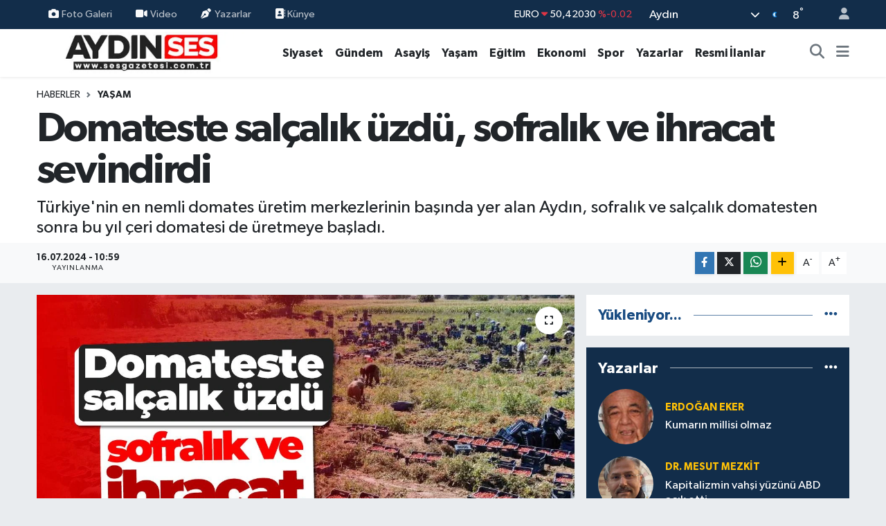

--- FILE ---
content_type: text/html; charset=UTF-8
request_url: https://www.sesgazetesi.com.tr/domateste-salcalik-uzdu-sofralik-ve-ihracat-sevindirdi
body_size: 29314
content:
<!DOCTYPE html>
<html lang="tr" data-theme="flow">
<head>
<link rel="dns-prefetch" href="//www.sesgazetesi.com.tr">
<link rel="dns-prefetch" href="//sesgazetesicomtr.teimg.com">
<link rel="dns-prefetch" href="//static.tebilisim.com">
<link rel="dns-prefetch" href="//cdn.p.analitik.bik.gov.tr">
<link rel="dns-prefetch" href="//www.googletagmanager.com">
<link rel="dns-prefetch" href="//cdn.onesignal.com">
<link rel="dns-prefetch" href="//mc.yandex.ru">
<link rel="dns-prefetch" href="//cdn.ampproject.org">
<link rel="dns-prefetch" href="//pagead2.googlesyndication.com">
<link rel="dns-prefetch" href="//www.facebook.com">
<link rel="dns-prefetch" href="//www.twitter.com">
<link rel="dns-prefetch" href="//www.instagram.com">
<link rel="dns-prefetch" href="//www.youtube.com">
<link rel="dns-prefetch" href="//www.w3.org">
<link rel="dns-prefetch" href="//x.com">
<link rel="dns-prefetch" href="//api.whatsapp.com">
<link rel="dns-prefetch" href="//www.linkedin.com">
<link rel="dns-prefetch" href="//pinterest.com">
<link rel="dns-prefetch" href="//t.me">
<link rel="dns-prefetch" href="//medya.ilan.gov.tr">
<link rel="dns-prefetch" href="//www.google.com">
<link rel="dns-prefetch" href="//facebook.com">
<link rel="dns-prefetch" href="//tebilisim.com">
<link rel="dns-prefetch" href="//twitter.com">

    <meta charset="utf-8">
<title>Domateste salçalık üzdü, sofralık ve ihracat sevindirdi - Aydın Ses Gazetesi | Aydın Son Dakika Haberleri | Efeler, Nazilli, Kuşadası, Söke, Didim, Karacasu, Koçarlı, Germencik, Çine Güncel Haber</title>
<meta name="description" content="Türkiye&#039;nin en nemli domates üretim merkezlerinin başında yer alan Aydın, sofralık ve salçalık domatesten sonra bu yıl çeri domatesi de üretmeye başladı.">
<link rel="canonical" href="https://www.sesgazetesi.com.tr/domateste-salcalik-uzdu-sofralik-ve-ihracat-sevindirdi">
<meta name="viewport" content="width=device-width,initial-scale=1">
<meta name="X-UA-Compatible" content="IE=edge">
<meta name="robots" content="max-image-preview:large">
<meta name="theme-color" content="#122d4a">
<meta name="title" content="Domateste salçalık üzdü, sofralık ve ihracat sevindirdi">
<meta name="articleSection" content="news">
<meta name="datePublished" content="2024-07-16T10:59:00+03:00">
<meta name="dateModified" content="2024-07-16T10:59:00+03:00">
<meta name="articleAuthor" content="İHLAS HABER AJANSI">
<meta name="author" content="İHLAS HABER AJANSI">
<link rel="amphtml" href="https://www.sesgazetesi.com.tr/domateste-salcalik-uzdu-sofralik-ve-ihracat-sevindirdi/amp">
<meta property="og:site_name" content="Aydın Ses Gazetesi | En Güncel Aydın Haberleri - SON DAKİKA">
<meta property="og:title" content="Domateste salçalık üzdü, sofralık ve ihracat sevindirdi">
<meta property="og:description" content="Türkiye&#039;nin en nemli domates üretim merkezlerinin başında yer alan Aydın, sofralık ve salçalık domatesten sonra bu yıl çeri domatesi de üretmeye başladı.">
<meta property="og:url" content="https://www.sesgazetesi.com.tr/domateste-salcalik-uzdu-sofralik-ve-ihracat-sevindirdi">
<meta property="og:image" content="https://sesgazetesicomtr.teimg.com/sesgazetesi-com-tr/uploads/2024/07/domates21213.jpg">
<meta property="og:type" content="article">
<meta property="og:article:published_time" content="2024-07-16T10:59:00+03:00">
<meta property="og:article:modified_time" content="2024-07-16T10:59:00+03:00">
<meta name="twitter:card" content="summary_large_image">
<meta name="twitter:site" content="@aydinsesgzt">
<meta name="twitter:title" content="Domateste salçalık üzdü, sofralık ve ihracat sevindirdi">
<meta name="twitter:description" content="Türkiye&#039;nin en nemli domates üretim merkezlerinin başında yer alan Aydın, sofralık ve salçalık domatesten sonra bu yıl çeri domatesi de üretmeye başladı.">
<meta name="twitter:image" content="https://sesgazetesicomtr.teimg.com/sesgazetesi-com-tr/uploads/2024/07/domates21213.jpg">
<meta name="twitter:url" content="https://www.sesgazetesi.com.tr/domateste-salcalik-uzdu-sofralik-ve-ihracat-sevindirdi">
<link rel="shortcut icon" type="image/x-icon" href="https://sesgazetesicomtr.teimg.com/sesgazetesi-com-tr/uploads/2024/03/favicon-32x32-1.png">
<link rel="manifest" href="https://www.sesgazetesi.com.tr/manifest.json?v=6.6.4" />
<link rel="preload" href="https://static.tebilisim.com/flow/assets/css/font-awesome/fa-solid-900.woff2" as="font" type="font/woff2" crossorigin />
<link rel="preload" href="https://static.tebilisim.com/flow/assets/css/font-awesome/fa-brands-400.woff2" as="font" type="font/woff2" crossorigin />
<link rel="preload" href="https://static.tebilisim.com/flow/assets/css/weather-icons/font/weathericons-regular-webfont.woff2" as="font" type="font/woff2" crossorigin />
<link rel="preload" href="https://static.tebilisim.com/flow/vendor/te/fonts/gibson/Gibson-Bold.woff2" as="font" type="font/woff2" crossorigin />
<link rel="preload" href="https://static.tebilisim.com/flow/vendor/te/fonts/gibson/Gibson-BoldItalic.woff2" as="font" type="font/woff2" crossorigin />
<link rel="preload" href="https://static.tebilisim.com/flow/vendor/te/fonts/gibson/Gibson-Italic.woff2" as="font" type="font/woff2" crossorigin />
<link rel="preload" href="https://static.tebilisim.com/flow/vendor/te/fonts/gibson/Gibson-Light.woff2" as="font" type="font/woff2" crossorigin />
<link rel="preload" href="https://static.tebilisim.com/flow/vendor/te/fonts/gibson/Gibson-LightItalic.woff2" as="font" type="font/woff2" crossorigin />
<link rel="preload" href="https://static.tebilisim.com/flow/vendor/te/fonts/gibson/Gibson-SemiBold.woff2" as="font" type="font/woff2" crossorigin />
<link rel="preload" href="https://static.tebilisim.com/flow/vendor/te/fonts/gibson/Gibson-SemiBoldItalic.woff2" as="font" type="font/woff2" crossorigin />
<link rel="preload" href="https://static.tebilisim.com/flow/vendor/te/fonts/gibson/Gibson.woff2" as="font" type="font/woff2" crossorigin />


<link rel="preload" as="style" href="https://static.tebilisim.com/flow/vendor/te/fonts/gibson.css?v=6.6.4">
<link rel="stylesheet" href="https://static.tebilisim.com/flow/vendor/te/fonts/gibson.css?v=6.6.4">

<style>:root {
        --te-link-color: #333;
        --te-link-hover-color: #000;
        --te-font: "Gibson";
        --te-secondary-font: "Gibson";
        --te-h1-font-size: 60px;
        --te-color: #122d4a;
        --te-hover-color: #194c82;
        --mm-ocd-width: 85%!important; /*  Mobil Menü Genişliği */
        --swiper-theme-color: var(--te-color)!important;
        --header-13-color: #ffc107;
    }</style><link rel="preload" as="style" href="https://static.tebilisim.com/flow/assets/vendor/bootstrap/css/bootstrap.min.css?v=6.6.4">
<link rel="stylesheet" href="https://static.tebilisim.com/flow/assets/vendor/bootstrap/css/bootstrap.min.css?v=6.6.4">
<link rel="preload" as="style" href="https://static.tebilisim.com/flow/assets/css/app6.6.4.min.css">
<link rel="stylesheet" href="https://static.tebilisim.com/flow/assets/css/app6.6.4.min.css">



<script type="application/ld+json">{"@context":"https:\/\/schema.org","@type":"WebSite","url":"https:\/\/www.sesgazetesi.com.tr","potentialAction":{"@type":"SearchAction","target":"https:\/\/www.sesgazetesi.com.tr\/arama?q={query}","query-input":"required name=query"}}</script>

<script type="application/ld+json">{"@context":"https:\/\/schema.org","@type":"NewsMediaOrganization","url":"https:\/\/www.sesgazetesi.com.tr","name":"Ayd\u0131n Ses Gazetesi","logo":"https:\/\/sesgazetesicomtr.teimg.com\/sesgazetesi-com-tr\/uploads\/2024\/03\/sonlogoses.jpg","sameAs":["https:\/\/www.facebook.com\/aydinsesgzt","https:\/\/www.twitter.com\/aydinsesgzt","https:\/\/www.youtube.com\/@aydinsestv","https:\/\/www.instagram.com\/aydinsesgzt"]}</script>

<script type="application/ld+json">{"@context":"https:\/\/schema.org","@graph":[{"@type":"SiteNavigationElement","name":"Ana Sayfa","url":"https:\/\/www.sesgazetesi.com.tr","@id":"https:\/\/www.sesgazetesi.com.tr"},{"@type":"SiteNavigationElement","name":"D\u00fcnya","url":"https:\/\/www.sesgazetesi.com.tr\/dunya","@id":"https:\/\/www.sesgazetesi.com.tr\/dunya"},{"@type":"SiteNavigationElement","name":"Spor","url":"https:\/\/www.sesgazetesi.com.tr\/spor","@id":"https:\/\/www.sesgazetesi.com.tr\/spor"},{"@type":"SiteNavigationElement","name":"Ya\u015fam","url":"https:\/\/www.sesgazetesi.com.tr\/yasam","@id":"https:\/\/www.sesgazetesi.com.tr\/yasam"},{"@type":"SiteNavigationElement","name":"G\u00fcndem","url":"https:\/\/www.sesgazetesi.com.tr\/gundem","@id":"https:\/\/www.sesgazetesi.com.tr\/gundem"},{"@type":"SiteNavigationElement","name":"Siyaset","url":"https:\/\/www.sesgazetesi.com.tr\/siyaset","@id":"https:\/\/www.sesgazetesi.com.tr\/siyaset"},{"@type":"SiteNavigationElement","name":"Asayi\u015f","url":"https:\/\/www.sesgazetesi.com.tr\/asayis","@id":"https:\/\/www.sesgazetesi.com.tr\/asayis"},{"@type":"SiteNavigationElement","name":"E\u011fitim","url":"https:\/\/www.sesgazetesi.com.tr\/egitim","@id":"https:\/\/www.sesgazetesi.com.tr\/egitim"},{"@type":"SiteNavigationElement","name":"Teknoloji","url":"https:\/\/www.sesgazetesi.com.tr\/teknoloji","@id":"https:\/\/www.sesgazetesi.com.tr\/teknoloji"},{"@type":"SiteNavigationElement","name":"Sa\u011fl\u0131k","url":"https:\/\/www.sesgazetesi.com.tr\/saglik","@id":"https:\/\/www.sesgazetesi.com.tr\/saglik"},{"@type":"SiteNavigationElement","name":"Magazin","url":"https:\/\/www.sesgazetesi.com.tr\/magazin","@id":"https:\/\/www.sesgazetesi.com.tr\/magazin"},{"@type":"SiteNavigationElement","name":"Ekonomi","url":"https:\/\/www.sesgazetesi.com.tr\/ekonomi","@id":"https:\/\/www.sesgazetesi.com.tr\/ekonomi"},{"@type":"SiteNavigationElement","name":"Seri \u0130lan","url":"https:\/\/www.sesgazetesi.com.tr\/seri-ilan","@id":"https:\/\/www.sesgazetesi.com.tr\/seri-ilan"},{"@type":"SiteNavigationElement","name":"Emlak","url":"https:\/\/www.sesgazetesi.com.tr\/emlak","@id":"https:\/\/www.sesgazetesi.com.tr\/emlak"},{"@type":"SiteNavigationElement","name":"K\u00fclt\u00fcr Sanat","url":"https:\/\/www.sesgazetesi.com.tr\/kultur-sanat","@id":"https:\/\/www.sesgazetesi.com.tr\/kultur-sanat"},{"@type":"SiteNavigationElement","name":"Resmi \u0130lanlar","url":"https:\/\/www.sesgazetesi.com.tr\/resmi-ilanlar","@id":"https:\/\/www.sesgazetesi.com.tr\/resmi-ilanlar"},{"@type":"SiteNavigationElement","name":"Yazarlar","url":"https:\/\/www.sesgazetesi.com.tr\/yazarlar","@id":"https:\/\/www.sesgazetesi.com.tr\/yazarlar"},{"@type":"SiteNavigationElement","name":"Hava Durumu","url":"https:\/\/www.sesgazetesi.com.tr\/hava-durumu","@id":"https:\/\/www.sesgazetesi.com.tr\/hava-durumu"},{"@type":"SiteNavigationElement","name":"Nazilli","url":"https:\/\/www.sesgazetesi.com.tr\/nazilli","@id":"https:\/\/www.sesgazetesi.com.tr\/nazilli"},{"@type":"SiteNavigationElement","name":"Didim","url":"https:\/\/www.sesgazetesi.com.tr\/didim","@id":"https:\/\/www.sesgazetesi.com.tr\/didim"},{"@type":"SiteNavigationElement","name":"Karacasu","url":"https:\/\/www.sesgazetesi.com.tr\/karacasu","@id":"https:\/\/www.sesgazetesi.com.tr\/karacasu"},{"@type":"SiteNavigationElement","name":"Germencik","url":"https:\/\/www.sesgazetesi.com.tr\/germencik","@id":"https:\/\/www.sesgazetesi.com.tr\/germencik"},{"@type":"SiteNavigationElement","name":"Ko\u00e7arl\u0131","url":"https:\/\/www.sesgazetesi.com.tr\/kocarli","@id":"https:\/\/www.sesgazetesi.com.tr\/kocarli"},{"@type":"SiteNavigationElement","name":"Ku\u015fadas\u0131","url":"https:\/\/www.sesgazetesi.com.tr\/kusadasi","@id":"https:\/\/www.sesgazetesi.com.tr\/kusadasi"},{"@type":"SiteNavigationElement","name":"S\u00f6ke","url":"https:\/\/www.sesgazetesi.com.tr\/soke","@id":"https:\/\/www.sesgazetesi.com.tr\/soke"},{"@type":"SiteNavigationElement","name":"Astroloji","url":"https:\/\/www.sesgazetesi.com.tr\/astroloji","@id":"https:\/\/www.sesgazetesi.com.tr\/astroloji"},{"@type":"SiteNavigationElement","name":"Gizlilik S\u00f6zle\u015fmesi","url":"https:\/\/www.sesgazetesi.com.tr\/gizlilik-sozlesmesi","@id":"https:\/\/www.sesgazetesi.com.tr\/gizlilik-sozlesmesi"},{"@type":"SiteNavigationElement","name":"\u0130leti\u015fim","url":"https:\/\/www.sesgazetesi.com.tr\/iletisim","@id":"https:\/\/www.sesgazetesi.com.tr\/iletisim"},{"@type":"SiteNavigationElement","name":"Yazarlar","url":"https:\/\/www.sesgazetesi.com.tr\/yazarlar","@id":"https:\/\/www.sesgazetesi.com.tr\/yazarlar"},{"@type":"SiteNavigationElement","name":"Foto Galeri","url":"https:\/\/www.sesgazetesi.com.tr\/foto-galeri","@id":"https:\/\/www.sesgazetesi.com.tr\/foto-galeri"},{"@type":"SiteNavigationElement","name":"Video Galeri","url":"https:\/\/www.sesgazetesi.com.tr\/video","@id":"https:\/\/www.sesgazetesi.com.tr\/video"},{"@type":"SiteNavigationElement","name":"Biyografiler","url":"https:\/\/www.sesgazetesi.com.tr\/biyografi","@id":"https:\/\/www.sesgazetesi.com.tr\/biyografi"},{"@type":"SiteNavigationElement","name":"Seri \u0130lanlar","url":"https:\/\/www.sesgazetesi.com.tr\/ilan","@id":"https:\/\/www.sesgazetesi.com.tr\/ilan"},{"@type":"SiteNavigationElement","name":"R\u00f6portajlar","url":"https:\/\/www.sesgazetesi.com.tr\/roportaj","@id":"https:\/\/www.sesgazetesi.com.tr\/roportaj"},{"@type":"SiteNavigationElement","name":"Anketler","url":"https:\/\/www.sesgazetesi.com.tr\/anketler","@id":"https:\/\/www.sesgazetesi.com.tr\/anketler"},{"@type":"SiteNavigationElement","name":"Efeler Bug\u00fcn, Yar\u0131n ve 1 Haftal\u0131k Hava Durumu Tahmini","url":"https:\/\/www.sesgazetesi.com.tr\/efeler-hava-durumu","@id":"https:\/\/www.sesgazetesi.com.tr\/efeler-hava-durumu"},{"@type":"SiteNavigationElement","name":"Efeler Namaz Vakitleri","url":"https:\/\/www.sesgazetesi.com.tr\/efeler-namaz-vakitleri","@id":"https:\/\/www.sesgazetesi.com.tr\/efeler-namaz-vakitleri"},{"@type":"SiteNavigationElement","name":"Puan Durumu ve Fikst\u00fcr","url":"https:\/\/www.sesgazetesi.com.tr\/futbol\/st-super-lig-puan-durumu-ve-fikstur","@id":"https:\/\/www.sesgazetesi.com.tr\/futbol\/st-super-lig-puan-durumu-ve-fikstur"}]}</script>

<script type="application/ld+json">{"@context":"https:\/\/schema.org","@type":"BreadcrumbList","itemListElement":[{"@type":"ListItem","position":1,"item":{"@type":"Thing","@id":"https:\/\/www.sesgazetesi.com.tr","name":"Haberler"}}]}</script>
<script type="application/ld+json">{"@context":"https:\/\/schema.org","@type":"NewsArticle","headline":"Domateste sal\u00e7al\u0131k \u00fczd\u00fc, sofral\u0131k ve ihracat sevindirdi","articleSection":"Ya\u015fam","dateCreated":"2024-07-16T10:59:00+03:00","datePublished":"2024-07-16T10:59:00+03:00","dateModified":"2024-07-16T10:59:00+03:00","wordCount":488,"genre":"news","mainEntityOfPage":{"@type":"WebPage","@id":"https:\/\/www.sesgazetesi.com.tr\/domateste-salcalik-uzdu-sofralik-ve-ihracat-sevindirdi"},"articleBody":"<p>Ayd\u0131n'\u0131n K\u00f6\u015fk il\u00e7esine ba\u011fl\u0131 \u00c7iftlik Mahallesi'nde y\u0131llard\u0131r giri\u015fimleri ve \u00f6ng\u00f6rleri ile b\u00f6lge \u00e7ift\u00e7isine \u00f6nc\u00fcl\u00fck eden Altan G\u00fcle\u015fir \u00e7eri domatesi \u00fcretti. Olduk\u00e7a iyi verim alan \u00e7ift\u00e7i Altan G\u00fcle\u015fir, \"Hasad\u0131 s\u0131k\u0131nt\u0131l\u0131 olur d\u00fc\u015f\u00fcncesi ile bug\u00fcne kadar b\u00f6lgede \u00e7eri domatesi denenmemi\u015fti. Hem verim hem de hasat i\u015flemi kolay oldu. Bu y\u0131l sal\u00e7al\u0131k domateste etti\u011fimiz zarar\u0131 \u00e7eri domates ile kapataca\u011f\u0131z\" dedi.<\/p>\r\n\r\n<p><img alt=\"Domateste Salcalik Uzdu Sofralik Ve Ihracat Sevindirdi 713De76F52Ad77221C5C8E9F310Ac244\" class=\"detail-photo img-fluid\" height=\"500\" src=\"https:\/\/sesgazetesicomtr.teimg.com\/sesgazetesi-com-tr\/uploads\/2024\/07\/domateste-salcalik-uzdu-sofralik-ve-ihracat-sevindirdi-713de76f52ad77221c5c8e9f310ac244.jpg\" width=\"750\" \/><\/p>\r\n\r\n<p>Ayd\u0131n'da aromas\u0131, kokusu ve lezzetiyle sofralar\u0131n vazge\u00e7ilmez tad\u0131 olan domateslerinin tarladan sofralara yolculu\u011fu devam ediyor. K\u00f6\u015fk il\u00e7esine ba\u011fl\u0131 \u00c7iftlik mahallesinde sabah erken saatlerde tarlan\u0131n yolunu tutan i\u015f\u00e7iler, \u00e7eri domatesleri \u00f6zel bir y\u00f6ntemle toplayarak kasal\u0131yor. B\u00f6lgede 30 y\u0131ld\u0131r domates \u00fcretimi yapan Altan G\u00fcle\u015fir bu y\u0131l normal sal\u00e7al\u0131k domates yerine \u00e7eri domatesi de dikti\u011fini belirterek, \"\u00dcretim mevcut \u015fartlarda biraz s\u0131k\u0131nt\u0131l\u0131 ge\u00e7iyor. Ba\u015fl\u0131 ba\u015f\u0131na bir su s\u0131k\u0131nt\u0131m\u0131z var. Bir de bu y\u0131l \u00e7ift\u00e7i y\u0131l\u0131 de\u011fil. \u00dcretim \u00e7ok, t\u00fcketim yok. \u0130\u015f\u00e7i bulmakta da zorlan\u0131yoruz. Bu nedenlerden dolay\u0131 \u00e7ift\u00e7i bu y\u0131l ma\u011fdur durumda. Bug\u00fcne kadar b\u00f6lgede \u00e7eri domatesi \u00fcretimi yap\u0131lm\u0131yordu. Biz de ihracata giden bu \u00e7e\u015fidi diktik. Olduk\u00e7a ba\u015far\u0131l\u0131 oldu ve di\u011fer domates \u00e7e\u015fitlerinde ya\u015fad\u0131\u011f\u0131m\u0131z zarar\u0131 \u00e7eri domatesi ile kapatmay\u0131 d\u00fc\u015f\u00fcn\u00fcyoruz\" diye konu\u015ftu.<\/p>\r\n\r\n<p><img alt=\"Domateste Salcalik Uzdu Sofralik Ve Ihracat Sevindirdi 36F2418738974E3C0B8A01D519Bc2959\" class=\"detail-photo img-fluid\" height=\"421\" src=\"https:\/\/sesgazetesicomtr.teimg.com\/sesgazetesi-com-tr\/uploads\/2024\/07\/domateste-salcalik-uzdu-sofralik-ve-ihracat-sevindirdi-36f2418738974e3c0b8a01d519bc2959.jpg\" width=\"750\" \/><\/p>\r\n\r\n<p>Her \u00fcr\u00fcn\u00fcn kendine has zorluklar\u0131 oldu\u011funu belirten G\u00fcle\u015fir, bu y\u0131l \u00e7ift\u00e7ilerin zor g\u00fcnler ge\u00e7irdi\u011fini ifade etti. \u00dcr\u00fcnlerin para etmedi\u011fi ve \u00e7ift\u00e7ilerin ellerinde kald\u0131\u011f\u0131n\u0131 kaydeden G\u00fcle\u015fir, \"Piyasalardaki arz fazlas\u0131 ve talep yetersizli\u011fi fiyatlar\u0131n d\u00fc\u015fmesine neden oldu. \u0130hracat\u0131n kapanmas\u0131 da \u00e7ift\u00e7ileri olumsuz etkiledi. Bizim ihracaatl\u0131k mal\u0131m\u0131z yok ama ba\u015fka b\u00f6lgeler ihracata g\u00f6nderiyor, bizim mal\u0131m\u0131z da i\u00e7 piyasada t\u00fckeniyor. Bu sefer \u00e7ok \u00fcretim oldu\u011fu i\u00e7in her taraf i\u00e7 piyasaya kald\u0131. \u0130\u00e7 piyasa da bunu t\u00fcketemeyince fiyatlarda d\u00fc\u015ft\u00fc. Arz fazlas\u0131 var. Kimi \u00e7ift\u00e7i mal\u0131n\u0131 ucuz ya da pahal\u0131 satabilse de kimisi satam\u0131yor, elinde kal\u0131yor\" diye konu\u015ftu.<\/p>\r\n\r\n<p><img alt=\"Domateste Salcalik Uzdu Sofralik Ve Ihracat Sevindirdi 589662229E65Fe37560Ce6Cd68427Bf6\" class=\"detail-photo img-fluid\" height=\"500\" src=\"https:\/\/sesgazetesicomtr.teimg.com\/sesgazetesi-com-tr\/uploads\/2024\/07\/domateste-salcalik-uzdu-sofralik-ve-ihracat-sevindirdi-589662229e65fe37560ce6cd68427bf6.jpg\" width=\"750\" \/><\/p>\r\n\r\n<p>Domates \u00fcretim maliyetinin bu kilogramda toplama dahil 6 TL oldu\u011funu belirten G\u00fcle\u015fir, \u015fu anda piyasa fiyat\u0131n\u0131n 5 TL oldu\u011funu ve \u00e7ift\u00e7inin her toplad\u0131\u011f\u0131 \u00fcr\u00fcnden kilogram ba\u015f\u0131na 1 TL zarar etti\u011fini s\u00f6yledi. G\u00fcle\u015fir, \"Ne kadar \u00e7ok topland\u0131 o kadar \u00e7ok b\u00fcy\u00fck zarar demek. \u00dcr\u00fcn\u00fcn fiyat\u0131 Kurban Bayram\u0131'ndan \u00f6nce 15-20 TL'yi buldu ama bir anda 5 TL'ye d\u00fc\u015ft\u00fc. Maliyetine g\u00f6re bu d\u00fc\u015f\u00fc\u015f az bir zarar ettirse de bu \u00fcr\u00fcn\u00fc satacak yerin bulamamas\u0131 daha b\u00fcy\u00fck bir s\u0131k\u0131nt\u0131 oluyor\" dedi.<\/p>\r\n\r\n<p><img alt=\"Domateste Salcalik Uzdu Sofralik Ve Ihracat Sevindirdi 82Ba4E08Bbdb37D4284C9D5Cfcc7D115\" class=\"detail-photo img-fluid\" height=\"500\" src=\"https:\/\/sesgazetesicomtr.teimg.com\/sesgazetesi-com-tr\/uploads\/2024\/07\/domateste-salcalik-uzdu-sofralik-ve-ihracat-sevindirdi-82ba4e08bbdb37d4284c9d5cfcc7d115.jpg\" width=\"750\" \/><\/p>","description":"T\u00fcrkiye'nin en nemli domates \u00fcretim merkezlerinin ba\u015f\u0131nda yer alan Ayd\u0131n, sofral\u0131k ve sal\u00e7al\u0131k domatesten sonra bu y\u0131l \u00e7eri domatesi de \u00fcretmeye ba\u015flad\u0131.","inLanguage":"tr-TR","keywords":[],"image":{"@type":"ImageObject","url":"https:\/\/sesgazetesicomtr.teimg.com\/crop\/1280x720\/sesgazetesi-com-tr\/uploads\/2024\/07\/domates21213.jpg","width":"1280","height":"720","caption":"Domateste sal\u00e7al\u0131k \u00fczd\u00fc, sofral\u0131k ve ihracat sevindirdi"},"publishingPrinciples":"https:\/\/www.sesgazetesi.com.tr\/gizlilik-sozlesmesi","isFamilyFriendly":"http:\/\/schema.org\/True","isAccessibleForFree":"http:\/\/schema.org\/True","publisher":{"@type":"Organization","name":"Ayd\u0131n Ses Gazetesi","image":"https:\/\/sesgazetesicomtr.teimg.com\/sesgazetesi-com-tr\/uploads\/2024\/03\/sonlogoses.jpg","logo":{"@type":"ImageObject","url":"https:\/\/sesgazetesicomtr.teimg.com\/sesgazetesi-com-tr\/uploads\/2024\/03\/sonlogoses.jpg","width":"640","height":"375"}},"author":{"@type":"Person","name":"Cemre UZUN","honorificPrefix":"","jobTitle":"","url":null}}</script>




<script>!function(){var t=document.createElement("script");t.setAttribute("src",'https://cdn.p.analitik.bik.gov.tr/tracker'+(typeof Intl!=="undefined"?(typeof (Intl||"").PluralRules!=="undefined"?'1':typeof Promise!=="undefined"?'2':typeof MutationObserver!=='undefined'?'3':'4'):'4')+'.js'),t.setAttribute("data-website-id","9c84594d-8d5e-4b1a-addb-0b47f8b30d2e"),t.setAttribute("data-host-url",'//9c84594d-8d5e-4b1a-addb-0b47f8b30d2e.collector.p.analitik.bik.gov.tr'),document.head.appendChild(t)}();</script>
<!-- Google tag (gtag.js) -->
<script async src="https://www.googletagmanager.com/gtag/js?id=G-D76NETSQYD"></script>
<script>
  window.dataLayer = window.dataLayer || [];
  function gtag(){dataLayer.push(arguments);}
  gtag('js', new Date());

  gtag('config', 'G-D76NETSQYD');
</script>

<script src="https://cdn.onesignal.com/sdks/web/v16/OneSignalSDK.page.js" defer></script>
<script>
  window.OneSignalDeferred = window.OneSignalDeferred || [];
  OneSignalDeferred.push(function(OneSignal) {
    OneSignal.init({
      appId: "b6bcfb6f-e30a-4fb4-acbc-f41ddffe6bc9",
    });
  });
</script>

<!-- Yandex.Metrika counter -->
<script type="text/javascript" >
   (function(m,e,t,r,i,k,a){m[i]=m[i]||function(){(m[i].a=m[i].a||[]).push(arguments)};
   m[i].l=1*new Date();
   for (var j = 0; j < document.scripts.length; j++) {if (document.scripts[j].src === r) { return; }}
   k=e.createElement(t),a=e.getElementsByTagName(t)[0],k.async=1,k.src=r,a.parentNode.insertBefore(k,a)})
   (window, document, "script", "https://mc.yandex.ru/metrika/tag.js", "ym");

   ym(101211188, "init", {
        clickmap:true,
        trackLinks:true,
        accurateTrackBounce:true,
        webvisor:true
   });
</script>
<noscript><div><img src="https://mc.yandex.ru/watch/101211188" style="position:absolute; left:-9999px;" alt="" /></div></noscript>
<!-- /Yandex.Metrika counter -->

<!-- Google tag (gtag.js) -->
<script async src="https://www.googletagmanager.com/gtag/js?id=AW-11029448232"></script>
<script>
  window.dataLayer = window.dataLayer || [];
  function gtag(){dataLayer.push(arguments);}
  gtag('js', new Date());

  gtag('config', 'AW-11029448232');
</script>
<script async custom-element="amp-ad" src="https://cdn.ampproject.org/v0/amp-ad-0.1.js"></script>
<script async src="https://pagead2.googlesyndication.com/pagead/js/adsbygoogle.js?client=ca-pub-2792692592440196"
     crossorigin="anonymous"></script>



<script async data-cfasync="false"
	src="https://www.googletagmanager.com/gtag/js?id=G-D76NETSQYD"></script>
<script data-cfasync="false">
	window.dataLayer = window.dataLayer || [];
	  function gtag(){dataLayer.push(arguments);}
	  gtag('js', new Date());
	  gtag('config', 'G-D76NETSQYD');
</script>




</head>




<body class="d-flex flex-column min-vh-100">

    
    

    <header class="header-4">
    <div class="top-header d-none d-lg-block">
        <div class="container">
            <div class="d-flex justify-content-between align-items-center">

                <ul  class="top-menu nav small sticky-top">
        <li class="nav-item   ">
        <a href="/foto-galeri" class="nav-link pe-3" target="_self" title="Foto Galeri"><i class="fa fa-camera me-1 text-light mr-1"></i>Foto Galeri</a>
        
    </li>
        <li class="nav-item   ">
        <a href="/video" class="nav-link pe-3" target="_self" title="Video"><i class="fa fa-video me-1 text-light mr-1"></i>Video</a>
        
    </li>
        <li class="nav-item   ">
        <a href="/yazarlar" class="nav-link pe-3" target="_self" title="Yazarlar"><i class="fa fa-pen-nib me-1 text-light mr-1"></i>Yazarlar</a>
        
    </li>
        <li class="nav-item   ">
        <a href="/kunye" class="nav-link pe-3" target="_self" title=" Künye"><i class="fa-solid fa-contact-book text-light text-light mr-1"></i> Künye</a>
        
    </li>
    </ul>


                                    <div class="position-relative overflow-hidden ms-auto text-end" style="height: 36px;">
                        <!-- PİYASALAR -->
        <div class="newsticker mini small">
        <ul class="newsticker__list list-unstyled" data-header="4">
            <li class="newsticker__item col dolar">DOLAR
                <span class="text-success"><i class="fa fa-caret-up"></i></span>
                <span class="value">43,29570</span>
                <span class="text-success">%0.04</span>
            </li>
            <li class="newsticker__item col euro">EURO
                <span class="text-danger"><i class="fa fa-caret-down"></i></span>
                <span class="value">50,42030</span>
                <span class="text-danger">%-0.02</span>
            </li>
            <li class="newsticker__item col euro">STERLİN
                <span class="text-danger"><i class="fa fa-caret-down"></i></span>
                <span class="value">58,12020</span>
                <span class="text-danger">%-0.05</span>
            </li>
            <li class="newsticker__item col altin">G.ALTIN
                <span class="text-danger"><i class="fa fa-caret-down"></i></span>
                <span class="value">6491,85000</span>
                <span class="text-danger">%-0.08</span>
            </li>
            <li class="newsticker__item col bist">BİST100
                <span class="text-success"><i class="fa fa-caret-up"></i></span>
                <span class="value">12.748,00</span>
                <span class="text-success">%63</span>
            </li>
            <li class="newsticker__item col btc">BITCOIN
                <span class="text-success"><i class="fa fa-caret-up"></i></span>
                <span class="value">92.600,06</span>
                <span class="text-success">%0.34</span>
            </li>
        </ul>
    </div>
    

                    </div>
                    <div class="d-flex justify-content-end align-items-center text-light ms-4 weather-widget mini">
                        <!-- HAVA DURUMU -->

<input type="hidden" name="widget_setting_weathercity" value="37.81170330,28.48639630" />

            <div class="weather d-none d-xl-block me-2" data-header="4">
            <div class="custom-selectbox text-white" onclick="toggleDropdown(this)" style="width: 100%">
    <div class="d-flex justify-content-between align-items-center">
        <span style="">Aydın</span>
        <i class="fas fa-chevron-down" style="font-size: 14px"></i>
    </div>
    <ul class="bg-white text-dark overflow-widget" style="min-height: 100px; max-height: 300px">
                        <li>
            <a href="https://www.sesgazetesi.com.tr/adana-hava-durumu" title="Adana Hava Durumu" class="text-dark">
                Adana
            </a>
        </li>
                        <li>
            <a href="https://www.sesgazetesi.com.tr/adiyaman-hava-durumu" title="Adıyaman Hava Durumu" class="text-dark">
                Adıyaman
            </a>
        </li>
                        <li>
            <a href="https://www.sesgazetesi.com.tr/afyonkarahisar-hava-durumu" title="Afyonkarahisar Hava Durumu" class="text-dark">
                Afyonkarahisar
            </a>
        </li>
                        <li>
            <a href="https://www.sesgazetesi.com.tr/agri-hava-durumu" title="Ağrı Hava Durumu" class="text-dark">
                Ağrı
            </a>
        </li>
                        <li>
            <a href="https://www.sesgazetesi.com.tr/aksaray-hava-durumu" title="Aksaray Hava Durumu" class="text-dark">
                Aksaray
            </a>
        </li>
                        <li>
            <a href="https://www.sesgazetesi.com.tr/amasya-hava-durumu" title="Amasya Hava Durumu" class="text-dark">
                Amasya
            </a>
        </li>
                        <li>
            <a href="https://www.sesgazetesi.com.tr/ankara-hava-durumu" title="Ankara Hava Durumu" class="text-dark">
                Ankara
            </a>
        </li>
                        <li>
            <a href="https://www.sesgazetesi.com.tr/antalya-hava-durumu" title="Antalya Hava Durumu" class="text-dark">
                Antalya
            </a>
        </li>
                        <li>
            <a href="https://www.sesgazetesi.com.tr/ardahan-hava-durumu" title="Ardahan Hava Durumu" class="text-dark">
                Ardahan
            </a>
        </li>
                        <li>
            <a href="https://www.sesgazetesi.com.tr/artvin-hava-durumu" title="Artvin Hava Durumu" class="text-dark">
                Artvin
            </a>
        </li>
                        <li>
            <a href="https://www.sesgazetesi.com.tr/aydin-hava-durumu" title="Aydın Hava Durumu" class="text-dark">
                Aydın
            </a>
        </li>
                        <li>
            <a href="https://www.sesgazetesi.com.tr/balikesir-hava-durumu" title="Balıkesir Hava Durumu" class="text-dark">
                Balıkesir
            </a>
        </li>
                        <li>
            <a href="https://www.sesgazetesi.com.tr/bartin-hava-durumu" title="Bartın Hava Durumu" class="text-dark">
                Bartın
            </a>
        </li>
                        <li>
            <a href="https://www.sesgazetesi.com.tr/batman-hava-durumu" title="Batman Hava Durumu" class="text-dark">
                Batman
            </a>
        </li>
                        <li>
            <a href="https://www.sesgazetesi.com.tr/bayburt-hava-durumu" title="Bayburt Hava Durumu" class="text-dark">
                Bayburt
            </a>
        </li>
                        <li>
            <a href="https://www.sesgazetesi.com.tr/bilecik-hava-durumu" title="Bilecik Hava Durumu" class="text-dark">
                Bilecik
            </a>
        </li>
                        <li>
            <a href="https://www.sesgazetesi.com.tr/bingol-hava-durumu" title="Bingöl Hava Durumu" class="text-dark">
                Bingöl
            </a>
        </li>
                        <li>
            <a href="https://www.sesgazetesi.com.tr/bitlis-hava-durumu" title="Bitlis Hava Durumu" class="text-dark">
                Bitlis
            </a>
        </li>
                        <li>
            <a href="https://www.sesgazetesi.com.tr/bolu-hava-durumu" title="Bolu Hava Durumu" class="text-dark">
                Bolu
            </a>
        </li>
                        <li>
            <a href="https://www.sesgazetesi.com.tr/burdur-hava-durumu" title="Burdur Hava Durumu" class="text-dark">
                Burdur
            </a>
        </li>
                        <li>
            <a href="https://www.sesgazetesi.com.tr/bursa-hava-durumu" title="Bursa Hava Durumu" class="text-dark">
                Bursa
            </a>
        </li>
                        <li>
            <a href="https://www.sesgazetesi.com.tr/canakkale-hava-durumu" title="Çanakkale Hava Durumu" class="text-dark">
                Çanakkale
            </a>
        </li>
                        <li>
            <a href="https://www.sesgazetesi.com.tr/cankiri-hava-durumu" title="Çankırı Hava Durumu" class="text-dark">
                Çankırı
            </a>
        </li>
                        <li>
            <a href="https://www.sesgazetesi.com.tr/corum-hava-durumu" title="Çorum Hava Durumu" class="text-dark">
                Çorum
            </a>
        </li>
                        <li>
            <a href="https://www.sesgazetesi.com.tr/denizli-hava-durumu" title="Denizli Hava Durumu" class="text-dark">
                Denizli
            </a>
        </li>
                        <li>
            <a href="https://www.sesgazetesi.com.tr/diyarbakir-hava-durumu" title="Diyarbakır Hava Durumu" class="text-dark">
                Diyarbakır
            </a>
        </li>
                        <li>
            <a href="https://www.sesgazetesi.com.tr/duzce-hava-durumu" title="Düzce Hava Durumu" class="text-dark">
                Düzce
            </a>
        </li>
                        <li>
            <a href="https://www.sesgazetesi.com.tr/edirne-hava-durumu" title="Edirne Hava Durumu" class="text-dark">
                Edirne
            </a>
        </li>
                        <li>
            <a href="https://www.sesgazetesi.com.tr/elazig-hava-durumu" title="Elazığ Hava Durumu" class="text-dark">
                Elazığ
            </a>
        </li>
                        <li>
            <a href="https://www.sesgazetesi.com.tr/erzincan-hava-durumu" title="Erzincan Hava Durumu" class="text-dark">
                Erzincan
            </a>
        </li>
                        <li>
            <a href="https://www.sesgazetesi.com.tr/erzurum-hava-durumu" title="Erzurum Hava Durumu" class="text-dark">
                Erzurum
            </a>
        </li>
                        <li>
            <a href="https://www.sesgazetesi.com.tr/eskisehir-hava-durumu" title="Eskişehir Hava Durumu" class="text-dark">
                Eskişehir
            </a>
        </li>
                        <li>
            <a href="https://www.sesgazetesi.com.tr/gaziantep-hava-durumu" title="Gaziantep Hava Durumu" class="text-dark">
                Gaziantep
            </a>
        </li>
                        <li>
            <a href="https://www.sesgazetesi.com.tr/giresun-hava-durumu" title="Giresun Hava Durumu" class="text-dark">
                Giresun
            </a>
        </li>
                        <li>
            <a href="https://www.sesgazetesi.com.tr/gumushane-hava-durumu" title="Gümüşhane Hava Durumu" class="text-dark">
                Gümüşhane
            </a>
        </li>
                        <li>
            <a href="https://www.sesgazetesi.com.tr/hakkari-hava-durumu" title="Hakkâri Hava Durumu" class="text-dark">
                Hakkâri
            </a>
        </li>
                        <li>
            <a href="https://www.sesgazetesi.com.tr/hatay-hava-durumu" title="Hatay Hava Durumu" class="text-dark">
                Hatay
            </a>
        </li>
                        <li>
            <a href="https://www.sesgazetesi.com.tr/igdir-hava-durumu" title="Iğdır Hava Durumu" class="text-dark">
                Iğdır
            </a>
        </li>
                        <li>
            <a href="https://www.sesgazetesi.com.tr/isparta-hava-durumu" title="Isparta Hava Durumu" class="text-dark">
                Isparta
            </a>
        </li>
                        <li>
            <a href="https://www.sesgazetesi.com.tr/istanbul-hava-durumu" title="İstanbul Hava Durumu" class="text-dark">
                İstanbul
            </a>
        </li>
                        <li>
            <a href="https://www.sesgazetesi.com.tr/izmir-hava-durumu" title="İzmir Hava Durumu" class="text-dark">
                İzmir
            </a>
        </li>
                        <li>
            <a href="https://www.sesgazetesi.com.tr/kahramanmaras-hava-durumu" title="Kahramanmaraş Hava Durumu" class="text-dark">
                Kahramanmaraş
            </a>
        </li>
                        <li>
            <a href="https://www.sesgazetesi.com.tr/karabuk-hava-durumu" title="Karabük Hava Durumu" class="text-dark">
                Karabük
            </a>
        </li>
                        <li>
            <a href="https://www.sesgazetesi.com.tr/karaman-hava-durumu" title="Karaman Hava Durumu" class="text-dark">
                Karaman
            </a>
        </li>
                        <li>
            <a href="https://www.sesgazetesi.com.tr/kars-hava-durumu" title="Kars Hava Durumu" class="text-dark">
                Kars
            </a>
        </li>
                        <li>
            <a href="https://www.sesgazetesi.com.tr/kastamonu-hava-durumu" title="Kastamonu Hava Durumu" class="text-dark">
                Kastamonu
            </a>
        </li>
                        <li>
            <a href="https://www.sesgazetesi.com.tr/kayseri-hava-durumu" title="Kayseri Hava Durumu" class="text-dark">
                Kayseri
            </a>
        </li>
                        <li>
            <a href="https://www.sesgazetesi.com.tr/kilis-hava-durumu" title="Kilis Hava Durumu" class="text-dark">
                Kilis
            </a>
        </li>
                        <li>
            <a href="https://www.sesgazetesi.com.tr/kirikkale-hava-durumu" title="Kırıkkale Hava Durumu" class="text-dark">
                Kırıkkale
            </a>
        </li>
                        <li>
            <a href="https://www.sesgazetesi.com.tr/kirklareli-hava-durumu" title="Kırklareli Hava Durumu" class="text-dark">
                Kırklareli
            </a>
        </li>
                        <li>
            <a href="https://www.sesgazetesi.com.tr/kirsehir-hava-durumu" title="Kırşehir Hava Durumu" class="text-dark">
                Kırşehir
            </a>
        </li>
                        <li>
            <a href="https://www.sesgazetesi.com.tr/kocaeli-hava-durumu" title="Kocaeli Hava Durumu" class="text-dark">
                Kocaeli
            </a>
        </li>
                        <li>
            <a href="https://www.sesgazetesi.com.tr/konya-hava-durumu" title="Konya Hava Durumu" class="text-dark">
                Konya
            </a>
        </li>
                        <li>
            <a href="https://www.sesgazetesi.com.tr/kutahya-hava-durumu" title="Kütahya Hava Durumu" class="text-dark">
                Kütahya
            </a>
        </li>
                        <li>
            <a href="https://www.sesgazetesi.com.tr/malatya-hava-durumu" title="Malatya Hava Durumu" class="text-dark">
                Malatya
            </a>
        </li>
                        <li>
            <a href="https://www.sesgazetesi.com.tr/manisa-hava-durumu" title="Manisa Hava Durumu" class="text-dark">
                Manisa
            </a>
        </li>
                        <li>
            <a href="https://www.sesgazetesi.com.tr/mardin-hava-durumu" title="Mardin Hava Durumu" class="text-dark">
                Mardin
            </a>
        </li>
                        <li>
            <a href="https://www.sesgazetesi.com.tr/mersin-hava-durumu" title="Mersin Hava Durumu" class="text-dark">
                Mersin
            </a>
        </li>
                        <li>
            <a href="https://www.sesgazetesi.com.tr/mugla-hava-durumu" title="Muğla Hava Durumu" class="text-dark">
                Muğla
            </a>
        </li>
                        <li>
            <a href="https://www.sesgazetesi.com.tr/mus-hava-durumu" title="Muş Hava Durumu" class="text-dark">
                Muş
            </a>
        </li>
                        <li>
            <a href="https://www.sesgazetesi.com.tr/nevsehir-hava-durumu" title="Nevşehir Hava Durumu" class="text-dark">
                Nevşehir
            </a>
        </li>
                        <li>
            <a href="https://www.sesgazetesi.com.tr/nigde-hava-durumu" title="Niğde Hava Durumu" class="text-dark">
                Niğde
            </a>
        </li>
                        <li>
            <a href="https://www.sesgazetesi.com.tr/ordu-hava-durumu" title="Ordu Hava Durumu" class="text-dark">
                Ordu
            </a>
        </li>
                        <li>
            <a href="https://www.sesgazetesi.com.tr/osmaniye-hava-durumu" title="Osmaniye Hava Durumu" class="text-dark">
                Osmaniye
            </a>
        </li>
                        <li>
            <a href="https://www.sesgazetesi.com.tr/rize-hava-durumu" title="Rize Hava Durumu" class="text-dark">
                Rize
            </a>
        </li>
                        <li>
            <a href="https://www.sesgazetesi.com.tr/sakarya-hava-durumu" title="Sakarya Hava Durumu" class="text-dark">
                Sakarya
            </a>
        </li>
                        <li>
            <a href="https://www.sesgazetesi.com.tr/samsun-hava-durumu" title="Samsun Hava Durumu" class="text-dark">
                Samsun
            </a>
        </li>
                        <li>
            <a href="https://www.sesgazetesi.com.tr/sanliurfa-hava-durumu" title="Şanlıurfa Hava Durumu" class="text-dark">
                Şanlıurfa
            </a>
        </li>
                        <li>
            <a href="https://www.sesgazetesi.com.tr/siirt-hava-durumu" title="Siirt Hava Durumu" class="text-dark">
                Siirt
            </a>
        </li>
                        <li>
            <a href="https://www.sesgazetesi.com.tr/sinop-hava-durumu" title="Sinop Hava Durumu" class="text-dark">
                Sinop
            </a>
        </li>
                        <li>
            <a href="https://www.sesgazetesi.com.tr/sivas-hava-durumu" title="Sivas Hava Durumu" class="text-dark">
                Sivas
            </a>
        </li>
                        <li>
            <a href="https://www.sesgazetesi.com.tr/sirnak-hava-durumu" title="Şırnak Hava Durumu" class="text-dark">
                Şırnak
            </a>
        </li>
                        <li>
            <a href="https://www.sesgazetesi.com.tr/tekirdag-hava-durumu" title="Tekirdağ Hava Durumu" class="text-dark">
                Tekirdağ
            </a>
        </li>
                        <li>
            <a href="https://www.sesgazetesi.com.tr/tokat-hava-durumu" title="Tokat Hava Durumu" class="text-dark">
                Tokat
            </a>
        </li>
                        <li>
            <a href="https://www.sesgazetesi.com.tr/trabzon-hava-durumu" title="Trabzon Hava Durumu" class="text-dark">
                Trabzon
            </a>
        </li>
                        <li>
            <a href="https://www.sesgazetesi.com.tr/tunceli-hava-durumu" title="Tunceli Hava Durumu" class="text-dark">
                Tunceli
            </a>
        </li>
                        <li>
            <a href="https://www.sesgazetesi.com.tr/usak-hava-durumu" title="Uşak Hava Durumu" class="text-dark">
                Uşak
            </a>
        </li>
                        <li>
            <a href="https://www.sesgazetesi.com.tr/van-hava-durumu" title="Van Hava Durumu" class="text-dark">
                Van
            </a>
        </li>
                        <li>
            <a href="https://www.sesgazetesi.com.tr/yalova-hava-durumu" title="Yalova Hava Durumu" class="text-dark">
                Yalova
            </a>
        </li>
                        <li>
            <a href="https://www.sesgazetesi.com.tr/yozgat-hava-durumu" title="Yozgat Hava Durumu" class="text-dark">
                Yozgat
            </a>
        </li>
                        <li>
            <a href="https://www.sesgazetesi.com.tr/zonguldak-hava-durumu" title="Zonguldak Hava Durumu" class="text-dark">
                Zonguldak
            </a>
        </li>
            </ul>
</div>

        </div>
        <div class="d-none d-xl-block" data-header="4">
            <span class="lead me-2">
                <img src="//cdn.weatherapi.com/weather/64x64/night/113.png" class="condition" width="26" height="26" alt="8" />
            </span>
            <span class="degree text-white">8</span><sup class="text-white">°</sup>
        </div>
    
<div data-location='{"city":"TUXX0014"}' class="d-none"></div>


                    </div>
                                <ul class="nav ms-4">
                    <li class="nav-item ms-2"><a class="nav-link pe-0" href="/member/login" title="Üyelik Girişi" target="_blank"><i class="fa fa-user"></i></a></li>
                </ul>
            </div>
        </div>
    </div>
    <nav class="main-menu navbar navbar-expand-lg bg-white shadow-sm py-1">
        <div class="container">
            <div class="d-lg-none">
                <a href="#menu" title="Ana Menü"><i class="fa fa-bars fa-lg"></i></a>
            </div>
            <div>
                                <a class="navbar-brand me-0" href="/" title="Aydın Ses Gazetesi | En Güncel Aydın Haberleri - SON DAKİKA">
                    <img src="https://sesgazetesicomtr.teimg.com/sesgazetesi-com-tr/uploads/2024/03/sonlogoses.jpg" alt="Aydın Ses Gazetesi | En Güncel Aydın Haberleri - SON DAKİKA" width="300" height="40" class="light-mode img-fluid flow-logo">
<img src="https://sesgazetesicomtr.teimg.com/sesgazetesi-com-tr/uploads/2024/03/sonlogoses.jpg" alt="Aydın Ses Gazetesi | En Güncel Aydın Haberleri - SON DAKİKA" width="300" height="40" class="dark-mode img-fluid flow-logo d-none">

                </a>
                            </div>
            <div class="d-none d-lg-block">
                <ul  class="nav fw-semibold">
        <li class="nav-item   ">
        <a href="/siyaset" class="nav-link nav-link text-dark" target="_self" title="Siyaset">Siyaset</a>
        
    </li>
        <li class="nav-item   ">
        <a href="/gundem" class="nav-link nav-link text-dark" target="_self" title="Gündem">Gündem</a>
        
    </li>
        <li class="nav-item   ">
        <a href="/asayis" class="nav-link nav-link text-dark" target="_self" title="Asayiş">Asayiş</a>
        
    </li>
        <li class="nav-item   ">
        <a href="/yasam" class="nav-link nav-link text-dark" target="_self" title="Yaşam">Yaşam</a>
        
    </li>
        <li class="nav-item   ">
        <a href="/egitim" class="nav-link nav-link text-dark" target="_self" title="Eğitim">Eğitim</a>
        
    </li>
        <li class="nav-item   ">
        <a href="/ekonomi" class="nav-link nav-link text-dark" target="_self" title="Ekonomi">Ekonomi</a>
        
    </li>
        <li class="nav-item   ">
        <a href="/spor" class="nav-link nav-link text-dark" target="_self" title="Spor">Spor</a>
        
    </li>
        <li class="nav-item   ">
        <a href="/yazarlar" class="nav-link nav-link text-dark" target="_self" title="Yazarlar">Yazarlar</a>
        
    </li>
        <li class="nav-item   ">
        <a href="/resmi-ilanlar" class="nav-link nav-link text-dark" target="_self" title="Resmi İlanlar">Resmi İlanlar</a>
        
    </li>
    </ul>

            </div>
            <ul class="navigation-menu nav d-flex align-items-center">
                <li class="nav-item">
                    <a href="/arama" class="nav-link" title="Ara">
                        <i class="fa fa-search fa-lg text-secondary"></i>
                    </a>
                </li>
                
                <li class="nav-item dropdown d-none d-lg-block position-static">
                    <a class="nav-link p-0 ms-2 text-secondary" data-bs-toggle="dropdown" href="#" aria-haspopup="true" aria-expanded="false" title="Ana Menü"><i class="fa fa-bars fa-lg"></i></a>
                    <div class="mega-menu dropdown-menu dropdown-menu-end text-capitalize shadow-lg border-0 rounded-0">

    <div class="row g-3 small p-3">

                <div class="col">
            <div class="extra-sections bg-light p-3 border">
                <a href="https://www.sesgazetesi.com.tr/aydin-nobetci-eczaneler" title="Nöbetçi Eczaneler" class="d-block border-bottom pb-2 mb-2" target="_self"><i class="fa-solid fa-capsules me-2"></i>Nöbetçi Eczaneler</a>
<a href="https://www.sesgazetesi.com.tr/aydin-hava-durumu" title="Hava Durumu" class="d-block border-bottom pb-2 mb-2" target="_self"><i class="fa-solid fa-cloud-sun me-2"></i>Hava Durumu</a>
<a href="https://www.sesgazetesi.com.tr/aydin-namaz-vakitleri" title="Namaz Vakitleri" class="d-block border-bottom pb-2 mb-2" target="_self"><i class="fa-solid fa-mosque me-2"></i>Namaz Vakitleri</a>
<a href="https://www.sesgazetesi.com.tr/aydin-trafik-durumu" title="Trafik Durumu" class="d-block border-bottom pb-2 mb-2" target="_self"><i class="fa-solid fa-car me-2"></i>Trafik Durumu</a>
<a href="https://www.sesgazetesi.com.tr/futbol/super-lig-puan-durumu-ve-fikstur" title="Süper Lig Puan Durumu ve Fikstür" class="d-block border-bottom pb-2 mb-2" target="_self"><i class="fa-solid fa-chart-bar me-2"></i>Süper Lig Puan Durumu ve Fikstür</a>
<a href="https://www.sesgazetesi.com.tr/tum-mansetler" title="Tüm Manşetler" class="d-block border-bottom pb-2 mb-2" target="_self"><i class="fa-solid fa-newspaper me-2"></i>Tüm Manşetler</a>
<a href="https://www.sesgazetesi.com.tr/sondakika-haberleri" title="Son Dakika Haberleri" class="d-block border-bottom pb-2 mb-2" target="_self"><i class="fa-solid fa-bell me-2"></i>Son Dakika Haberleri</a>

            </div>
        </div>
        
        <div class="col">
        <a href="/siyaset" class="d-block border-bottom  pb-2 mb-2" target="_self" title="Siyaset">Siyaset</a>
            <a href="/gundem" class="d-block border-bottom  pb-2 mb-2" target="_self" title="Gündem">Gündem</a>
            <a href="/asayis" class="d-block border-bottom  pb-2 mb-2" target="_self" title="Asayiş">Asayiş</a>
            <a href="/yasam" class="d-block border-bottom  pb-2 mb-2" target="_self" title="Yaşam">Yaşam</a>
            <a href="/egitim" class="d-block border-bottom  pb-2 mb-2" target="_self" title="Eğitim">Eğitim</a>
            <a href="/ekonomi" class="d-block border-bottom  pb-2 mb-2" target="_self" title="Ekonomi">Ekonomi</a>
            <a href="/spor" class="d-block  pb-2 mb-2" target="_self" title="Spor">Spor</a>
        </div><div class="col">
            <a href="/yazarlar" class="d-block border-bottom  pb-2 mb-2" target="_self" title="Yazarlar">Yazarlar</a>
            <a href="/resmi-ilanlar" class="d-block border-bottom  pb-2 mb-2" target="_self" title="Resmi İlanlar">Resmi İlanlar</a>
        </div>


    </div>

    <div class="p-3 bg-light">
                <a class="me-3"
            href="https://www.facebook.com/aydinsesgzt" target="_blank" rel="nofollow noreferrer noopener"><i class="fab fa-facebook me-2 text-navy"></i> Facebook</a>
                        <a class="me-3"
            href="https://www.twitter.com/aydinsesgzt" target="_blank" rel="nofollow noreferrer noopener"><i class="fab fa-x-twitter "></i> Twitter</a>
                        <a class="me-3"
            href="https://www.instagram.com/aydinsesgzt" target="_blank" rel="nofollow noreferrer noopener"><i class="fab fa-instagram me-2 text-magenta"></i> Instagram</a>
                                <a class="me-3"
            href="https://www.youtube.com/@aydinsestv" target="_blank" rel="nofollow noreferrer noopener"><i class="fab fa-youtube me-2 text-danger"></i> Youtube</a>
                                                    </div>

    <div class="mega-menu-footer p-2 bg-te-color">
        <a class="dropdown-item text-white" href="/kunye" title="Künye / İletişim"><i class="fa fa-id-card me-2"></i> Künye / İletişim</a>
        <a class="dropdown-item text-white" href="/iletisim" title="Bize Ulaşın"><i class="fa fa-envelope me-2"></i> Bize Ulaşın</a>
        <a class="dropdown-item text-white" href="/rss-baglantilari" title="RSS Bağlantıları"><i class="fa fa-rss me-2"></i> RSS Bağlantıları</a>
        <a class="dropdown-item text-white" href="/member/login" title="Üyelik Girişi"><i class="fa fa-user me-2"></i> Üyelik Girişi</a>
    </div>


</div>

                </li>
            </ul>
        </div>
    </nav>
    <ul  class="mobile-categories d-lg-none list-inline bg-white">
        <li class="list-inline-item">
        <a href="/siyaset" class="text-dark" target="_self" title="Siyaset">
                Siyaset
        </a>
    </li>
        <li class="list-inline-item">
        <a href="/gundem" class="text-dark" target="_self" title="Gündem">
                Gündem
        </a>
    </li>
        <li class="list-inline-item">
        <a href="/asayis" class="text-dark" target="_self" title="Asayiş">
                Asayiş
        </a>
    </li>
        <li class="list-inline-item">
        <a href="/yasam" class="text-dark" target="_self" title="Yaşam">
                Yaşam
        </a>
    </li>
        <li class="list-inline-item">
        <a href="/egitim" class="text-dark" target="_self" title="Eğitim">
                Eğitim
        </a>
    </li>
        <li class="list-inline-item">
        <a href="/ekonomi" class="text-dark" target="_self" title="Ekonomi">
                Ekonomi
        </a>
    </li>
        <li class="list-inline-item">
        <a href="/spor" class="text-dark" target="_self" title="Spor">
                Spor
        </a>
    </li>
        <li class="list-inline-item">
        <a href="/yazarlar" class="text-dark" target="_self" title="Yazarlar">
                Yazarlar
        </a>
    </li>
        <li class="list-inline-item">
        <a href="/resmi-ilanlar" class="text-dark" target="_self" title="Resmi İlanlar">
                Resmi İlanlar
        </a>
    </li>
    </ul>


</header>






<main class="single overflow-hidden" style="min-height: 300px">

            
    
    <div class="infinite" data-show-advert="1">

    

    <div class="infinite-item d-block" data-id="18408555" data-category-id="12177" data-reference="TE\Archive\Models\Archive" data-json-url="/service/json/featured-infinite.json">

        

        <div class="post-header pt-3 bg-white">

    <div class="container">

        
        <nav class="meta-category d-flex justify-content-lg-start" style="--bs-breadcrumb-divider: url(&#34;data:image/svg+xml,%3Csvg xmlns='http://www.w3.org/2000/svg' width='8' height='8'%3E%3Cpath d='M2.5 0L1 1.5 3.5 4 1 6.5 2.5 8l4-4-4-4z' fill='%236c757d'/%3E%3C/svg%3E&#34;);" aria-label="breadcrumb">
        <ol class="breadcrumb mb-0">
            <li class="breadcrumb-item"><a href="https://www.sesgazetesi.com.tr" class="breadcrumb_link" target="_self">Haberler</a></li>
            <li class="breadcrumb-item active fw-bold" aria-current="page"><a href="/yasam" target="_self" class="breadcrumb_link text-dark" title="Yaşam">Yaşam</a></li>
        </ol>
</nav>

        <h1 class="h2 fw-bold text-lg-start headline my-2" itemprop="headline">Domateste salçalık üzdü, sofralık ve ihracat sevindirdi</h1>
        
        <h2 class="lead text-lg-start text-dark my-2 description" itemprop="description">Türkiye&#039;nin en nemli domates üretim merkezlerinin başında yer alan Aydın, sofralık ve salçalık domatesten sonra bu yıl çeri domatesi de üretmeye başladı.</h2>
        
        <div class="news-tags">
    </div>

    </div>

    <div class="bg-light py-1">
        <div class="container d-flex justify-content-between align-items-center">

            <div class="meta-author">
    
    <div class="box">
    <time class="fw-bold">16.07.2024 - 10:59</time>
    <span class="info">Yayınlanma</span>
</div>

    
    
    

</div>


            <div class="share-area justify-content-end align-items-center d-none d-lg-flex">

    <div class="mobile-share-button-container mb-2 d-block d-md-none">
    <button
        class="btn btn-primary btn-sm rounded-0 shadow-sm w-100"
        onclick="handleMobileShare(event, 'Domateste salçalık üzdü, sofralık ve ihracat sevindirdi', 'https://www.sesgazetesi.com.tr/domateste-salcalik-uzdu-sofralik-ve-ihracat-sevindirdi')"
        title="Paylaş"
    >
        <i class="fas fa-share-alt me-2"></i>Paylaş
    </button>
</div>

<div class="social-buttons-new d-none d-md-flex justify-content-between">
    <a
        href="https://www.facebook.com/sharer/sharer.php?u=https%3A%2F%2Fwww.sesgazetesi.com.tr%2Fdomateste-salcalik-uzdu-sofralik-ve-ihracat-sevindirdi"
        onclick="initiateDesktopShare(event, 'facebook')"
        class="btn btn-primary btn-sm rounded-0 shadow-sm me-1"
        title="Facebook'ta Paylaş"
        data-platform="facebook"
        data-share-url="https://www.sesgazetesi.com.tr/domateste-salcalik-uzdu-sofralik-ve-ihracat-sevindirdi"
        data-share-title="Domateste salçalık üzdü, sofralık ve ihracat sevindirdi"
        rel="noreferrer nofollow noopener external"
    >
        <i class="fab fa-facebook-f"></i>
    </a>

    <a
        href="https://x.com/intent/tweet?url=https%3A%2F%2Fwww.sesgazetesi.com.tr%2Fdomateste-salcalik-uzdu-sofralik-ve-ihracat-sevindirdi&text=Domateste+sal%C3%A7al%C4%B1k+%C3%BCzd%C3%BC%2C+sofral%C4%B1k+ve+ihracat+sevindirdi"
        onclick="initiateDesktopShare(event, 'twitter')"
        class="btn btn-dark btn-sm rounded-0 shadow-sm me-1"
        title="X'de Paylaş"
        data-platform="twitter"
        data-share-url="https://www.sesgazetesi.com.tr/domateste-salcalik-uzdu-sofralik-ve-ihracat-sevindirdi"
        data-share-title="Domateste salçalık üzdü, sofralık ve ihracat sevindirdi"
        rel="noreferrer nofollow noopener external"
    >
        <i class="fab fa-x-twitter text-white"></i>
    </a>

    <a
        href="https://api.whatsapp.com/send?text=Domateste+sal%C3%A7al%C4%B1k+%C3%BCzd%C3%BC%2C+sofral%C4%B1k+ve+ihracat+sevindirdi+-+https%3A%2F%2Fwww.sesgazetesi.com.tr%2Fdomateste-salcalik-uzdu-sofralik-ve-ihracat-sevindirdi"
        onclick="initiateDesktopShare(event, 'whatsapp')"
        class="btn btn-success btn-sm rounded-0 btn-whatsapp shadow-sm me-1"
        title="Whatsapp'ta Paylaş"
        data-platform="whatsapp"
        data-share-url="https://www.sesgazetesi.com.tr/domateste-salcalik-uzdu-sofralik-ve-ihracat-sevindirdi"
        data-share-title="Domateste salçalık üzdü, sofralık ve ihracat sevindirdi"
        rel="noreferrer nofollow noopener external"
    >
        <i class="fab fa-whatsapp fa-lg"></i>
    </a>

    <div class="dropdown">
        <button class="dropdownButton btn btn-sm rounded-0 btn-warning border-none shadow-sm me-1" type="button" data-bs-toggle="dropdown" name="socialDropdownButton" title="Daha Fazla">
            <i id="icon" class="fa fa-plus"></i>
        </button>

        <ul class="dropdown-menu dropdown-menu-end border-0 rounded-1 shadow">
            <li>
                <a
                    href="https://www.linkedin.com/sharing/share-offsite/?url=https%3A%2F%2Fwww.sesgazetesi.com.tr%2Fdomateste-salcalik-uzdu-sofralik-ve-ihracat-sevindirdi"
                    class="dropdown-item"
                    onclick="initiateDesktopShare(event, 'linkedin')"
                    data-platform="linkedin"
                    data-share-url="https://www.sesgazetesi.com.tr/domateste-salcalik-uzdu-sofralik-ve-ihracat-sevindirdi"
                    data-share-title="Domateste salçalık üzdü, sofralık ve ihracat sevindirdi"
                    rel="noreferrer nofollow noopener external"
                    title="Linkedin"
                >
                    <i class="fab fa-linkedin text-primary me-2"></i>Linkedin
                </a>
            </li>
            <li>
                <a
                    href="https://pinterest.com/pin/create/button/?url=https%3A%2F%2Fwww.sesgazetesi.com.tr%2Fdomateste-salcalik-uzdu-sofralik-ve-ihracat-sevindirdi&description=Domateste+sal%C3%A7al%C4%B1k+%C3%BCzd%C3%BC%2C+sofral%C4%B1k+ve+ihracat+sevindirdi&media="
                    class="dropdown-item"
                    onclick="initiateDesktopShare(event, 'pinterest')"
                    data-platform="pinterest"
                    data-share-url="https://www.sesgazetesi.com.tr/domateste-salcalik-uzdu-sofralik-ve-ihracat-sevindirdi"
                    data-share-title="Domateste salçalık üzdü, sofralık ve ihracat sevindirdi"
                    rel="noreferrer nofollow noopener external"
                    title="Pinterest"
                >
                    <i class="fab fa-pinterest text-danger me-2"></i>Pinterest
                </a>
            </li>
            <li>
                <a
                    href="https://t.me/share/url?url=https%3A%2F%2Fwww.sesgazetesi.com.tr%2Fdomateste-salcalik-uzdu-sofralik-ve-ihracat-sevindirdi&text=Domateste+sal%C3%A7al%C4%B1k+%C3%BCzd%C3%BC%2C+sofral%C4%B1k+ve+ihracat+sevindirdi"
                    class="dropdown-item"
                    onclick="initiateDesktopShare(event, 'telegram')"
                    data-platform="telegram"
                    data-share-url="https://www.sesgazetesi.com.tr/domateste-salcalik-uzdu-sofralik-ve-ihracat-sevindirdi"
                    data-share-title="Domateste salçalık üzdü, sofralık ve ihracat sevindirdi"
                    rel="noreferrer nofollow noopener external"
                    title="Telegram"
                >
                    <i class="fab fa-telegram-plane text-primary me-2"></i>Telegram
                </a>
            </li>
            <li class="border-0">
                <a class="dropdown-item" href="javascript:void(0)" onclick="printContent(event)" title="Yazdır">
                    <i class="fas fa-print text-dark me-2"></i>
                    Yazdır
                </a>
            </li>
            <li class="border-0">
                <a class="dropdown-item" href="javascript:void(0)" onclick="copyURL(event, 'https://www.sesgazetesi.com.tr/domateste-salcalik-uzdu-sofralik-ve-ihracat-sevindirdi')" rel="noreferrer nofollow noopener external" title="Bağlantıyı Kopyala">
                    <i class="fas fa-link text-dark me-2"></i>
                    Kopyala
                </a>
            </li>
        </ul>
    </div>
</div>

<script>
    var shareableModelId = 18408555;
    var shareableModelClass = 'TE\\Archive\\Models\\Archive';

    function shareCount(id, model, platform, url) {
        fetch("https://www.sesgazetesi.com.tr/sharecount", {
            method: 'POST',
            headers: {
                'Content-Type': 'application/json',
                'X-CSRF-TOKEN': document.querySelector('meta[name="csrf-token"]')?.getAttribute('content')
            },
            body: JSON.stringify({ id, model, platform, url })
        }).catch(err => console.error('Share count fetch error:', err));
    }

    function goSharePopup(url, title, width = 600, height = 400) {
        const left = (screen.width - width) / 2;
        const top = (screen.height - height) / 2;
        window.open(
            url,
            title,
            `width=${width},height=${height},left=${left},top=${top},resizable=yes,scrollbars=yes`
        );
    }

    async function handleMobileShare(event, title, url) {
        event.preventDefault();

        if (shareableModelId && shareableModelClass) {
            shareCount(shareableModelId, shareableModelClass, 'native_mobile_share', url);
        }

        const isAndroidWebView = navigator.userAgent.includes('Android') && !navigator.share;

        if (isAndroidWebView) {
            window.location.href = 'androidshare://paylas?title=' + encodeURIComponent(title) + '&url=' + encodeURIComponent(url);
            return;
        }

        if (navigator.share) {
            try {
                await navigator.share({ title: title, url: url });
            } catch (error) {
                if (error.name !== 'AbortError') {
                    console.error('Web Share API failed:', error);
                }
            }
        } else {
            alert("Bu cihaz paylaşımı desteklemiyor.");
        }
    }

    function initiateDesktopShare(event, platformOverride = null) {
        event.preventDefault();
        const anchor = event.currentTarget;
        const platform = platformOverride || anchor.dataset.platform;
        const webShareUrl = anchor.href;
        const contentUrl = anchor.dataset.shareUrl || webShareUrl;

        if (shareableModelId && shareableModelClass && platform) {
            shareCount(shareableModelId, shareableModelClass, platform, contentUrl);
        }

        goSharePopup(webShareUrl, platform ? platform.charAt(0).toUpperCase() + platform.slice(1) : "Share");
    }

    function copyURL(event, urlToCopy) {
        event.preventDefault();
        navigator.clipboard.writeText(urlToCopy).then(() => {
            alert('Bağlantı panoya kopyalandı!');
        }).catch(err => {
            console.error('Could not copy text: ', err);
            try {
                const textArea = document.createElement("textarea");
                textArea.value = urlToCopy;
                textArea.style.position = "fixed";
                document.body.appendChild(textArea);
                textArea.focus();
                textArea.select();
                document.execCommand('copy');
                document.body.removeChild(textArea);
                alert('Bağlantı panoya kopyalandı!');
            } catch (fallbackErr) {
                console.error('Fallback copy failed:', fallbackErr);
            }
        });
    }

    function printContent(event) {
        event.preventDefault();

        const triggerElement = event.currentTarget;
        const contextContainer = triggerElement.closest('.infinite-item') || document;

        const header      = contextContainer.querySelector('.post-header');
        const media       = contextContainer.querySelector('.news-section .col-lg-8 .inner, .news-section .col-lg-8 .ratio, .news-section .col-lg-8 iframe');
        const articleBody = contextContainer.querySelector('.article-text');

        if (!header && !media && !articleBody) {
            window.print();
            return;
        }

        let printHtml = '';
        
        if (header) {
            const titleEl = header.querySelector('h1');
            const descEl  = header.querySelector('.description, h2.lead');

            let cleanHeaderHtml = '<div class="printed-header">';
            if (titleEl) cleanHeaderHtml += titleEl.outerHTML;
            if (descEl)  cleanHeaderHtml += descEl.outerHTML;
            cleanHeaderHtml += '</div>';

            printHtml += cleanHeaderHtml;
        }

        if (media) {
            printHtml += media.outerHTML;
        }

        if (articleBody) {
            const articleClone = articleBody.cloneNode(true);
            articleClone.querySelectorAll('.post-flash').forEach(function (el) {
                el.parentNode.removeChild(el);
            });
            printHtml += articleClone.outerHTML;
        }
        const iframe = document.createElement('iframe');
        iframe.style.position = 'fixed';
        iframe.style.right = '0';
        iframe.style.bottom = '0';
        iframe.style.width = '0';
        iframe.style.height = '0';
        iframe.style.border = '0';
        document.body.appendChild(iframe);

        const frameWindow = iframe.contentWindow || iframe;
        const title = document.title || 'Yazdır';
        const headStyles = Array.from(document.querySelectorAll('link[rel="stylesheet"], style'))
            .map(el => el.outerHTML)
            .join('');

        iframe.onload = function () {
            try {
                frameWindow.focus();
                frameWindow.print();
            } finally {
                setTimeout(function () {
                    document.body.removeChild(iframe);
                }, 1000);
            }
        };

        const doc = frameWindow.document;
        doc.open();
        doc.write(`
            <!doctype html>
            <html lang="tr">
                <head>
<link rel="dns-prefetch" href="//www.sesgazetesi.com.tr">
<link rel="dns-prefetch" href="//sesgazetesicomtr.teimg.com">
<link rel="dns-prefetch" href="//static.tebilisim.com">
<link rel="dns-prefetch" href="//cdn.p.analitik.bik.gov.tr">
<link rel="dns-prefetch" href="//www.googletagmanager.com">
<link rel="dns-prefetch" href="//cdn.onesignal.com">
<link rel="dns-prefetch" href="//mc.yandex.ru">
<link rel="dns-prefetch" href="//cdn.ampproject.org">
<link rel="dns-prefetch" href="//pagead2.googlesyndication.com">
<link rel="dns-prefetch" href="//www.facebook.com">
<link rel="dns-prefetch" href="//www.twitter.com">
<link rel="dns-prefetch" href="//www.instagram.com">
<link rel="dns-prefetch" href="//www.youtube.com">
<link rel="dns-prefetch" href="//www.w3.org">
<link rel="dns-prefetch" href="//x.com">
<link rel="dns-prefetch" href="//api.whatsapp.com">
<link rel="dns-prefetch" href="//www.linkedin.com">
<link rel="dns-prefetch" href="//pinterest.com">
<link rel="dns-prefetch" href="//t.me">
<link rel="dns-prefetch" href="//medya.ilan.gov.tr">
<link rel="dns-prefetch" href="//www.google.com">
<link rel="dns-prefetch" href="//facebook.com">
<link rel="dns-prefetch" href="//tebilisim.com">
<link rel="dns-prefetch" href="//twitter.com">
                    <meta charset="utf-8">
                    <title>${title}</title>
                    ${headStyles}
                    <style>
                        html, body {
                            margin: 0;
                            padding: 0;
                            background: #ffffff;
                        }
                        .printed-article {
                            margin: 0;
                            padding: 20px;
                            box-shadow: none;
                            background: #ffffff;
                        }
                    </style>
                </head>
                <body>
                    <div class="printed-article">
                        ${printHtml}
                    </div>
                </body>
            </html>
        `);
        doc.close();
    }

    var dropdownButton = document.querySelector('.dropdownButton');
    if (dropdownButton) {
        var icon = dropdownButton.querySelector('#icon');
        var parentDropdown = dropdownButton.closest('.dropdown');
        if (parentDropdown && icon) {
            parentDropdown.addEventListener('show.bs.dropdown', function () {
                icon.classList.remove('fa-plus');
                icon.classList.add('fa-minus');
            });
            parentDropdown.addEventListener('hide.bs.dropdown', function () {
                icon.classList.remove('fa-minus');
                icon.classList.add('fa-plus');
            });
        }
    }
</script>

    
        
            <a href="#" title="Metin boyutunu küçült" class="te-textDown btn btn-sm btn-white rounded-0 me-1">A<sup>-</sup></a>
            <a href="#" title="Metin boyutunu büyüt" class="te-textUp btn btn-sm btn-white rounded-0 me-1">A<sup>+</sup></a>

            
        

    
</div>



        </div>


    </div>


</div>




        <div class="container g-0 g-sm-4">

            <div class="news-section overflow-hidden mt-lg-3">
                <div class="row g-3">
                    <div class="col-lg-8">

                        <div class="inner">
    <a href="https://sesgazetesicomtr.teimg.com/crop/1280x720/sesgazetesi-com-tr/uploads/2024/07/domates21213.jpg" class="position-relative d-block" data-fancybox>
                        <div class="zoom-in-out m-3">
            <i class="fa fa-expand" style="font-size: 14px"></i>
        </div>
        <img class="img-fluid" src="https://sesgazetesicomtr.teimg.com/crop/1280x720/sesgazetesi-com-tr/uploads/2024/07/domates21213.jpg" alt="Domateste salçalık üzdü, sofralık ve ihracat sevindirdi" width="860" height="504" loading="eager" fetchpriority="high" decoding="async" style="width:100%; aspect-ratio: 860 / 504;" />
            </a>
</div>





                        <div class="d-flex d-lg-none justify-content-between align-items-center p-2">

    <div class="mobile-share-button-container mb-2 d-block d-md-none">
    <button
        class="btn btn-primary btn-sm rounded-0 shadow-sm w-100"
        onclick="handleMobileShare(event, 'Domateste salçalık üzdü, sofralık ve ihracat sevindirdi', 'https://www.sesgazetesi.com.tr/domateste-salcalik-uzdu-sofralik-ve-ihracat-sevindirdi')"
        title="Paylaş"
    >
        <i class="fas fa-share-alt me-2"></i>Paylaş
    </button>
</div>

<div class="social-buttons-new d-none d-md-flex justify-content-between">
    <a
        href="https://www.facebook.com/sharer/sharer.php?u=https%3A%2F%2Fwww.sesgazetesi.com.tr%2Fdomateste-salcalik-uzdu-sofralik-ve-ihracat-sevindirdi"
        onclick="initiateDesktopShare(event, 'facebook')"
        class="btn btn-primary btn-sm rounded-0 shadow-sm me-1"
        title="Facebook'ta Paylaş"
        data-platform="facebook"
        data-share-url="https://www.sesgazetesi.com.tr/domateste-salcalik-uzdu-sofralik-ve-ihracat-sevindirdi"
        data-share-title="Domateste salçalık üzdü, sofralık ve ihracat sevindirdi"
        rel="noreferrer nofollow noopener external"
    >
        <i class="fab fa-facebook-f"></i>
    </a>

    <a
        href="https://x.com/intent/tweet?url=https%3A%2F%2Fwww.sesgazetesi.com.tr%2Fdomateste-salcalik-uzdu-sofralik-ve-ihracat-sevindirdi&text=Domateste+sal%C3%A7al%C4%B1k+%C3%BCzd%C3%BC%2C+sofral%C4%B1k+ve+ihracat+sevindirdi"
        onclick="initiateDesktopShare(event, 'twitter')"
        class="btn btn-dark btn-sm rounded-0 shadow-sm me-1"
        title="X'de Paylaş"
        data-platform="twitter"
        data-share-url="https://www.sesgazetesi.com.tr/domateste-salcalik-uzdu-sofralik-ve-ihracat-sevindirdi"
        data-share-title="Domateste salçalık üzdü, sofralık ve ihracat sevindirdi"
        rel="noreferrer nofollow noopener external"
    >
        <i class="fab fa-x-twitter text-white"></i>
    </a>

    <a
        href="https://api.whatsapp.com/send?text=Domateste+sal%C3%A7al%C4%B1k+%C3%BCzd%C3%BC%2C+sofral%C4%B1k+ve+ihracat+sevindirdi+-+https%3A%2F%2Fwww.sesgazetesi.com.tr%2Fdomateste-salcalik-uzdu-sofralik-ve-ihracat-sevindirdi"
        onclick="initiateDesktopShare(event, 'whatsapp')"
        class="btn btn-success btn-sm rounded-0 btn-whatsapp shadow-sm me-1"
        title="Whatsapp'ta Paylaş"
        data-platform="whatsapp"
        data-share-url="https://www.sesgazetesi.com.tr/domateste-salcalik-uzdu-sofralik-ve-ihracat-sevindirdi"
        data-share-title="Domateste salçalık üzdü, sofralık ve ihracat sevindirdi"
        rel="noreferrer nofollow noopener external"
    >
        <i class="fab fa-whatsapp fa-lg"></i>
    </a>

    <div class="dropdown">
        <button class="dropdownButton btn btn-sm rounded-0 btn-warning border-none shadow-sm me-1" type="button" data-bs-toggle="dropdown" name="socialDropdownButton" title="Daha Fazla">
            <i id="icon" class="fa fa-plus"></i>
        </button>

        <ul class="dropdown-menu dropdown-menu-end border-0 rounded-1 shadow">
            <li>
                <a
                    href="https://www.linkedin.com/sharing/share-offsite/?url=https%3A%2F%2Fwww.sesgazetesi.com.tr%2Fdomateste-salcalik-uzdu-sofralik-ve-ihracat-sevindirdi"
                    class="dropdown-item"
                    onclick="initiateDesktopShare(event, 'linkedin')"
                    data-platform="linkedin"
                    data-share-url="https://www.sesgazetesi.com.tr/domateste-salcalik-uzdu-sofralik-ve-ihracat-sevindirdi"
                    data-share-title="Domateste salçalık üzdü, sofralık ve ihracat sevindirdi"
                    rel="noreferrer nofollow noopener external"
                    title="Linkedin"
                >
                    <i class="fab fa-linkedin text-primary me-2"></i>Linkedin
                </a>
            </li>
            <li>
                <a
                    href="https://pinterest.com/pin/create/button/?url=https%3A%2F%2Fwww.sesgazetesi.com.tr%2Fdomateste-salcalik-uzdu-sofralik-ve-ihracat-sevindirdi&description=Domateste+sal%C3%A7al%C4%B1k+%C3%BCzd%C3%BC%2C+sofral%C4%B1k+ve+ihracat+sevindirdi&media="
                    class="dropdown-item"
                    onclick="initiateDesktopShare(event, 'pinterest')"
                    data-platform="pinterest"
                    data-share-url="https://www.sesgazetesi.com.tr/domateste-salcalik-uzdu-sofralik-ve-ihracat-sevindirdi"
                    data-share-title="Domateste salçalık üzdü, sofralık ve ihracat sevindirdi"
                    rel="noreferrer nofollow noopener external"
                    title="Pinterest"
                >
                    <i class="fab fa-pinterest text-danger me-2"></i>Pinterest
                </a>
            </li>
            <li>
                <a
                    href="https://t.me/share/url?url=https%3A%2F%2Fwww.sesgazetesi.com.tr%2Fdomateste-salcalik-uzdu-sofralik-ve-ihracat-sevindirdi&text=Domateste+sal%C3%A7al%C4%B1k+%C3%BCzd%C3%BC%2C+sofral%C4%B1k+ve+ihracat+sevindirdi"
                    class="dropdown-item"
                    onclick="initiateDesktopShare(event, 'telegram')"
                    data-platform="telegram"
                    data-share-url="https://www.sesgazetesi.com.tr/domateste-salcalik-uzdu-sofralik-ve-ihracat-sevindirdi"
                    data-share-title="Domateste salçalık üzdü, sofralık ve ihracat sevindirdi"
                    rel="noreferrer nofollow noopener external"
                    title="Telegram"
                >
                    <i class="fab fa-telegram-plane text-primary me-2"></i>Telegram
                </a>
            </li>
            <li class="border-0">
                <a class="dropdown-item" href="javascript:void(0)" onclick="printContent(event)" title="Yazdır">
                    <i class="fas fa-print text-dark me-2"></i>
                    Yazdır
                </a>
            </li>
            <li class="border-0">
                <a class="dropdown-item" href="javascript:void(0)" onclick="copyURL(event, 'https://www.sesgazetesi.com.tr/domateste-salcalik-uzdu-sofralik-ve-ihracat-sevindirdi')" rel="noreferrer nofollow noopener external" title="Bağlantıyı Kopyala">
                    <i class="fas fa-link text-dark me-2"></i>
                    Kopyala
                </a>
            </li>
        </ul>
    </div>
</div>

<script>
    var shareableModelId = 18408555;
    var shareableModelClass = 'TE\\Archive\\Models\\Archive';

    function shareCount(id, model, platform, url) {
        fetch("https://www.sesgazetesi.com.tr/sharecount", {
            method: 'POST',
            headers: {
                'Content-Type': 'application/json',
                'X-CSRF-TOKEN': document.querySelector('meta[name="csrf-token"]')?.getAttribute('content')
            },
            body: JSON.stringify({ id, model, platform, url })
        }).catch(err => console.error('Share count fetch error:', err));
    }

    function goSharePopup(url, title, width = 600, height = 400) {
        const left = (screen.width - width) / 2;
        const top = (screen.height - height) / 2;
        window.open(
            url,
            title,
            `width=${width},height=${height},left=${left},top=${top},resizable=yes,scrollbars=yes`
        );
    }

    async function handleMobileShare(event, title, url) {
        event.preventDefault();

        if (shareableModelId && shareableModelClass) {
            shareCount(shareableModelId, shareableModelClass, 'native_mobile_share', url);
        }

        const isAndroidWebView = navigator.userAgent.includes('Android') && !navigator.share;

        if (isAndroidWebView) {
            window.location.href = 'androidshare://paylas?title=' + encodeURIComponent(title) + '&url=' + encodeURIComponent(url);
            return;
        }

        if (navigator.share) {
            try {
                await navigator.share({ title: title, url: url });
            } catch (error) {
                if (error.name !== 'AbortError') {
                    console.error('Web Share API failed:', error);
                }
            }
        } else {
            alert("Bu cihaz paylaşımı desteklemiyor.");
        }
    }

    function initiateDesktopShare(event, platformOverride = null) {
        event.preventDefault();
        const anchor = event.currentTarget;
        const platform = platformOverride || anchor.dataset.platform;
        const webShareUrl = anchor.href;
        const contentUrl = anchor.dataset.shareUrl || webShareUrl;

        if (shareableModelId && shareableModelClass && platform) {
            shareCount(shareableModelId, shareableModelClass, platform, contentUrl);
        }

        goSharePopup(webShareUrl, platform ? platform.charAt(0).toUpperCase() + platform.slice(1) : "Share");
    }

    function copyURL(event, urlToCopy) {
        event.preventDefault();
        navigator.clipboard.writeText(urlToCopy).then(() => {
            alert('Bağlantı panoya kopyalandı!');
        }).catch(err => {
            console.error('Could not copy text: ', err);
            try {
                const textArea = document.createElement("textarea");
                textArea.value = urlToCopy;
                textArea.style.position = "fixed";
                document.body.appendChild(textArea);
                textArea.focus();
                textArea.select();
                document.execCommand('copy');
                document.body.removeChild(textArea);
                alert('Bağlantı panoya kopyalandı!');
            } catch (fallbackErr) {
                console.error('Fallback copy failed:', fallbackErr);
            }
        });
    }

    function printContent(event) {
        event.preventDefault();

        const triggerElement = event.currentTarget;
        const contextContainer = triggerElement.closest('.infinite-item') || document;

        const header      = contextContainer.querySelector('.post-header');
        const media       = contextContainer.querySelector('.news-section .col-lg-8 .inner, .news-section .col-lg-8 .ratio, .news-section .col-lg-8 iframe');
        const articleBody = contextContainer.querySelector('.article-text');

        if (!header && !media && !articleBody) {
            window.print();
            return;
        }

        let printHtml = '';
        
        if (header) {
            const titleEl = header.querySelector('h1');
            const descEl  = header.querySelector('.description, h2.lead');

            let cleanHeaderHtml = '<div class="printed-header">';
            if (titleEl) cleanHeaderHtml += titleEl.outerHTML;
            if (descEl)  cleanHeaderHtml += descEl.outerHTML;
            cleanHeaderHtml += '</div>';

            printHtml += cleanHeaderHtml;
        }

        if (media) {
            printHtml += media.outerHTML;
        }

        if (articleBody) {
            const articleClone = articleBody.cloneNode(true);
            articleClone.querySelectorAll('.post-flash').forEach(function (el) {
                el.parentNode.removeChild(el);
            });
            printHtml += articleClone.outerHTML;
        }
        const iframe = document.createElement('iframe');
        iframe.style.position = 'fixed';
        iframe.style.right = '0';
        iframe.style.bottom = '0';
        iframe.style.width = '0';
        iframe.style.height = '0';
        iframe.style.border = '0';
        document.body.appendChild(iframe);

        const frameWindow = iframe.contentWindow || iframe;
        const title = document.title || 'Yazdır';
        const headStyles = Array.from(document.querySelectorAll('link[rel="stylesheet"], style'))
            .map(el => el.outerHTML)
            .join('');

        iframe.onload = function () {
            try {
                frameWindow.focus();
                frameWindow.print();
            } finally {
                setTimeout(function () {
                    document.body.removeChild(iframe);
                }, 1000);
            }
        };

        const doc = frameWindow.document;
        doc.open();
        doc.write(`
            <!doctype html>
            <html lang="tr">
                <head>
<link rel="dns-prefetch" href="//www.sesgazetesi.com.tr">
<link rel="dns-prefetch" href="//sesgazetesicomtr.teimg.com">
<link rel="dns-prefetch" href="//static.tebilisim.com">
<link rel="dns-prefetch" href="//cdn.p.analitik.bik.gov.tr">
<link rel="dns-prefetch" href="//www.googletagmanager.com">
<link rel="dns-prefetch" href="//cdn.onesignal.com">
<link rel="dns-prefetch" href="//mc.yandex.ru">
<link rel="dns-prefetch" href="//cdn.ampproject.org">
<link rel="dns-prefetch" href="//pagead2.googlesyndication.com">
<link rel="dns-prefetch" href="//www.facebook.com">
<link rel="dns-prefetch" href="//www.twitter.com">
<link rel="dns-prefetch" href="//www.instagram.com">
<link rel="dns-prefetch" href="//www.youtube.com">
<link rel="dns-prefetch" href="//www.w3.org">
<link rel="dns-prefetch" href="//x.com">
<link rel="dns-prefetch" href="//api.whatsapp.com">
<link rel="dns-prefetch" href="//www.linkedin.com">
<link rel="dns-prefetch" href="//pinterest.com">
<link rel="dns-prefetch" href="//t.me">
<link rel="dns-prefetch" href="//medya.ilan.gov.tr">
<link rel="dns-prefetch" href="//www.google.com">
<link rel="dns-prefetch" href="//facebook.com">
<link rel="dns-prefetch" href="//tebilisim.com">
<link rel="dns-prefetch" href="//twitter.com">
                    <meta charset="utf-8">
                    <title>${title}</title>
                    ${headStyles}
                    <style>
                        html, body {
                            margin: 0;
                            padding: 0;
                            background: #ffffff;
                        }
                        .printed-article {
                            margin: 0;
                            padding: 20px;
                            box-shadow: none;
                            background: #ffffff;
                        }
                    </style>
                </head>
                <body>
                    <div class="printed-article">
                        ${printHtml}
                    </div>
                </body>
            </html>
        `);
        doc.close();
    }

    var dropdownButton = document.querySelector('.dropdownButton');
    if (dropdownButton) {
        var icon = dropdownButton.querySelector('#icon');
        var parentDropdown = dropdownButton.closest('.dropdown');
        if (parentDropdown && icon) {
            parentDropdown.addEventListener('show.bs.dropdown', function () {
                icon.classList.remove('fa-plus');
                icon.classList.add('fa-minus');
            });
            parentDropdown.addEventListener('hide.bs.dropdown', function () {
                icon.classList.remove('fa-minus');
                icon.classList.add('fa-plus');
            });
        }
    }
</script>

    
        
        <div class="google-news share-are text-end">

            <a href="#" title="Metin boyutunu küçült" class="te-textDown btn btn-sm btn-white rounded-0 me-1">A<sup>-</sup></a>
            <a href="#" title="Metin boyutunu büyüt" class="te-textUp btn btn-sm btn-white rounded-0 me-1">A<sup>+</sup></a>

            
        </div>
        

    
</div>


                        <div class="card border-0 rounded-0 mb-3">
                            <div class="article-text container-padding" data-text-id="18408555" property="articleBody">
                                
                                <p>Aydın'ın Köşk ilçesine bağlı Çiftlik Mahallesi'nde yıllardır girişimleri ve öngörleri ile bölge çiftçisine öncülük eden Altan Güleşir çeri domatesi üretti. Oldukça iyi verim alan çiftçi Altan Güleşir, "Hasadı sıkıntılı olur düşüncesi ile bugüne kadar bölgede çeri domatesi denenmemişti. Hem verim hem de hasat işlemi kolay oldu. Bu yıl salçalık domateste ettiğimiz zararı çeri domates ile kapatacağız" dedi.</p>

<p><img alt="Domateste Salcalik Uzdu Sofralik Ve Ihracat Sevindirdi 713De76F52Ad77221C5C8E9F310Ac244" class="detail-photo img-fluid" height="500" src="https://sesgazetesicomtr.teimg.com/sesgazetesi-com-tr/uploads/2024/07/domateste-salcalik-uzdu-sofralik-ve-ihracat-sevindirdi-713de76f52ad77221c5c8e9f310ac244.jpg" width="750" /></p>

<p>Aydın'da aroması, kokusu ve lezzetiyle sofraların vazgeçilmez tadı olan domateslerinin tarladan sofralara yolculuğu devam ediyor. Köşk ilçesine bağlı Çiftlik mahallesinde sabah erken saatlerde tarlanın yolunu tutan işçiler, çeri domatesleri özel bir yöntemle toplayarak kasalıyor. Bölgede 30 yıldır domates üretimi yapan Altan Güleşir bu yıl normal salçalık domates yerine çeri domatesi de diktiğini belirterek, "Üretim mevcut şartlarda biraz sıkıntılı geçiyor. Başlı başına bir su sıkıntımız var. Bir de bu yıl çiftçi yılı değil. Üretim çok, tüketim yok. İşçi bulmakta da zorlanıyoruz. Bu nedenlerden dolayı çiftçi bu yıl mağdur durumda. Bugüne kadar bölgede çeri domatesi üretimi yapılmıyordu. Biz de ihracata giden bu çeşidi diktik. Oldukça başarılı oldu ve diğer domates çeşitlerinde yaşadığımız zararı çeri domatesi ile kapatmayı düşünüyoruz" diye konuştu.</p>

<p><img alt="Domateste Salcalik Uzdu Sofralik Ve Ihracat Sevindirdi 36F2418738974E3C0B8A01D519Bc2959" class="detail-photo img-fluid" height="421" src="https://sesgazetesicomtr.teimg.com/sesgazetesi-com-tr/uploads/2024/07/domateste-salcalik-uzdu-sofralik-ve-ihracat-sevindirdi-36f2418738974e3c0b8a01d519bc2959.jpg" width="750" /></p>

<p>Her ürünün kendine has zorlukları olduğunu belirten Güleşir, bu yıl çiftçilerin zor günler geçirdiğini ifade etti. Ürünlerin para etmediği ve çiftçilerin ellerinde kaldığını kaydeden Güleşir, "Piyasalardaki arz fazlası ve talep yetersizliği fiyatların düşmesine neden oldu. İhracatın kapanması da çiftçileri olumsuz etkiledi. Bizim ihracaatlık malımız yok ama başka bölgeler ihracata gönderiyor, bizim malımız da iç piyasada tükeniyor. Bu sefer çok üretim olduğu için her taraf iç piyasaya kaldı. İç piyasa da bunu tüketemeyince fiyatlarda düştü. Arz fazlası var. Kimi çiftçi malını ucuz ya da pahalı satabilse de kimisi satamıyor, elinde kalıyor" diye konuştu.</p>

<p><img alt="Domateste Salcalik Uzdu Sofralik Ve Ihracat Sevindirdi 589662229E65Fe37560Ce6Cd68427Bf6" class="detail-photo img-fluid" height="500" src="https://sesgazetesicomtr.teimg.com/sesgazetesi-com-tr/uploads/2024/07/domateste-salcalik-uzdu-sofralik-ve-ihracat-sevindirdi-589662229e65fe37560ce6cd68427bf6.jpg" width="750" /></p>

<p>Domates üretim maliyetinin bu kilogramda toplama dahil 6 TL olduğunu belirten Güleşir, şu anda piyasa fiyatının 5 TL olduğunu ve çiftçinin her topladığı üründen kilogram başına 1 TL zarar ettiğini söyledi. Güleşir, "Ne kadar çok toplandı o kadar çok büyük zarar demek. Ürünün fiyatı Kurban Bayramı'ndan önce 15-20 TL'yi buldu ama bir anda 5 TL'ye düştü. Maliyetine göre bu düşüş az bir zarar ettirse de bu ürünü satacak yerin bulamaması daha büyük bir sıkıntı oluyor" dedi.</p>

<p><img alt="Domateste Salcalik Uzdu Sofralik Ve Ihracat Sevindirdi 82Ba4E08Bbdb37D4284C9D5Cfcc7D115" class="detail-photo img-fluid" height="500" src="https://sesgazetesicomtr.teimg.com/sesgazetesi-com-tr/uploads/2024/07/domateste-salcalik-uzdu-sofralik-ve-ihracat-sevindirdi-82ba4e08bbdb37d4284c9d5cfcc7d115.jpg" width="750" /></p><div class="article-source py-3 small border-top ">
            <span class="source-name pe-3"><strong>Kaynak: </strong>İHLAS HABER AJANSI</span>
    </div>

                                                                <div id="ad_138" data-channel="138" data-advert="temedya" data-rotation="120" class="d-none d-sm-flex flex-column align-items-center justify-content-start text-center mx-auto overflow-hidden my-3" data-affix="0" style="width: 728px;height: 90px;" data-width="728" data-height="90"></div><div id="ad_138_mobile" data-channel="138" data-advert="temedya" data-rotation="120" class="d-flex d-sm-none flex-column align-items-center justify-content-start text-center mx-auto overflow-hidden my-3" data-affix="0" style="width: 300px;height: 50px;" data-width="300" data-height="50"></div>
                            </div>
                        </div>

                        <div class="editors-choice my-3">
        <div class="row g-2">
                            <div class="col-12">
                    <a class="d-block bg-te-color p-1" href="/incirde-verim-ve-kalite-icin-buharkentte-ornek-proje" title="İncirde verim ve kalite için Buharkent’te örnek proje" target="_self">
                        <div class="row g-1 align-items-center">
                            <div class="col-5 col-sm-3">
                                <img src="https://sesgazetesicomtr.teimg.com/crop/250x150/sesgazetesi-com-tr/uploads/2026/01/ilek-bahcesi.png" loading="lazy" width="860" height="504"
                                    alt="İncirde verim ve kalite için Buharkent’te örnek proje" class="img-fluid">
                            </div>
                            <div class="col-7 col-sm-9">
                                <div class="post-flash-heading p-2 text-white">
                                    <span class="mini-title d-none d-md-inline">Editörün Seçtiği</span>
                                    <div class="h4 title-3-line mb-0 fw-bold lh-sm">
                                        İncirde verim ve kalite için Buharkent’te örnek proje
                                    </div>
                                </div>
                            </div>
                        </div>
                    </a>
                </div>
                            <div class="col-12">
                    <a class="d-block bg-te-color p-1" href="/aydinin-altin-cocuklari-sampiyon-oldular" title="Aydın&#039;ın &#039;Altın Çocukları&#039;: Şampiyon oldular" target="_self">
                        <div class="row g-1 align-items-center">
                            <div class="col-5 col-sm-3">
                                <img src="https://sesgazetesicomtr.teimg.com/crop/250x150/sesgazetesi-com-tr/uploads/2026/01/aydinin-altin-cocuklari-sampiyon-oldular-631709-2a4a703802ab7cb159f4f0ef2e7a622a.jpg" loading="lazy" width="860" height="504"
                                    alt="Aydın&#039;ın &#039;Altın Çocukları&#039;: Şampiyon oldular" class="img-fluid">
                            </div>
                            <div class="col-7 col-sm-9">
                                <div class="post-flash-heading p-2 text-white">
                                    <span class="mini-title d-none d-md-inline">Editörün Seçtiği</span>
                                    <div class="h4 title-3-line mb-0 fw-bold lh-sm">
                                        Aydın&#039;ın &#039;Altın Çocukları&#039;: Şampiyon oldular
                                    </div>
                                </div>
                            </div>
                        </div>
                    </a>
                </div>
                            <div class="col-12">
                    <a class="d-block bg-te-color p-1" href="/baskan-adayi-turan-davutlarda-sofor-esnafiyla-bulustu" title="Başkan Adayı Turan Davutlar&#039;da şoför esnafıyla buluştu" target="_self">
                        <div class="row g-1 align-items-center">
                            <div class="col-5 col-sm-3">
                                <img src="https://sesgazetesicomtr.teimg.com/crop/250x150/sesgazetesi-com-tr/uploads/2026/01/baskan-adayi-turan-davutlarda-sofor-esnafiyla-bulustu-631702-86c327efcfe23629a05f8aaeb1b7c43f.jpg" loading="lazy" width="860" height="504"
                                    alt="Başkan Adayı Turan Davutlar&#039;da şoför esnafıyla buluştu" class="img-fluid">
                            </div>
                            <div class="col-7 col-sm-9">
                                <div class="post-flash-heading p-2 text-white">
                                    <span class="mini-title d-none d-md-inline">Editörün Seçtiği</span>
                                    <div class="h4 title-3-line mb-0 fw-bold lh-sm">
                                        Başkan Adayı Turan Davutlar&#039;da şoför esnafıyla buluştu
                                    </div>
                                </div>
                            </div>
                        </div>
                    </a>
                </div>
                    </div>
    </div>





                        <div class="author-box my-3 p-3 bg-white">
        <div class="d-flex">
            <div class="flex-shrink-0">
                <a href="/muhabir/9/cemre-uzun" title="Cemre UZUN">
                    <img class="img-fluid rounded-circle" width="96" height="96"
                        src="[data-uri]" loading="lazy"
                        alt="Cemre UZUN">
                </a>
            </div>
            <div class="flex-grow-1 align-self-center ms-3">
                <div class="text-dark small text-uppercase">Editör Hakkında</div>
                <div class="h4"><a href="/muhabir/9/cemre-uzun" title="Cemre UZUN">Cemre UZUN</a></div>
                <div class="text-secondary small show-all-text mb-2"></div>

                <div class="social-buttons d-flex justify-content-start">
                                            <a href="/cdn-cgi/l/email-protection#42212f303738372c727b02252f232b2e6c212d2f" class="btn btn-outline-dark btn-sm me-1 rounded-1" title="E-Mail" target="_blank"><i class="fa fa-envelope"></i></a>
                                                                                                                                        </div>

            </div>
        </div>
    </div>





                        <div class="related-news my-3 bg-white p-3">
    <div class="section-title d-flex mb-3 align-items-center">
        <div class="h2 lead flex-shrink-1 text-te-color m-0 text-nowrap fw-bold">Bunlar da ilginizi çekebilir</div>
        <div class="flex-grow-1 title-line ms-3"></div>
    </div>
    <div class="row g-3">
                <div class="col-6 col-lg-4">
            <a href="/karacasuda-68-yillik-evli-cift-4-ay-arayla-vefat-etti-mutlu-evliliginin-formulunu-aciklamislardi" title="Karacasu&#039;da 68 yıllık evli çift 4 ay arayla vefat etti: Mutlu evliliğinin formülünü açıklamışlardı" target="_self">
                <img class="img-fluid" src="https://sesgazetesicomtr.teimg.com/crop/250x150/sesgazetesi-com-tr/uploads/2026/01/68-yillik-evli-cift-4-ay-arayla-vefat-etti-sozleriyle-genclere-ornek-olmuslardi-631399-5e381fb491e94fdcbf13243cabfce734.jpg" width="860" height="504" alt="Karacasu&#039;da 68 yıllık evli çift 4 ay arayla vefat etti: Mutlu evliliğinin formülünü açıklamışlardı"></a>
                <h3 class="h5 mt-1">
                    <a href="/karacasuda-68-yillik-evli-cift-4-ay-arayla-vefat-etti-mutlu-evliliginin-formulunu-aciklamislardi" title="Karacasu&#039;da 68 yıllık evli çift 4 ay arayla vefat etti: Mutlu evliliğinin formülünü açıklamışlardı" target="_self">Karacasu&#039;da 68 yıllık evli çift 4 ay arayla vefat etti: Mutlu evliliğinin formülünü açıklamışlardı</a>
                </h3>
            </a>
        </div>
                <div class="col-6 col-lg-4">
            <a href="/3-kusak-aydinlilara-hizmet-veren-aile" title="3 kuşak Aydınlılara hizmet veren aile" target="_self">
                <img class="img-fluid" src="https://sesgazetesicomtr.teimg.com/crop/250x150/sesgazetesi-com-tr/uploads/2026/01/sarizeybekler-bisiklet-76-yillik-miras-3-nesil-ile-devam-ediyor-630736-6b91b603fcf0370da671318effbf4aba.jpg" width="860" height="504" alt="3 kuşak Aydınlılara hizmet veren aile"></a>
                <h3 class="h5 mt-1">
                    <a href="/3-kusak-aydinlilara-hizmet-veren-aile" title="3 kuşak Aydınlılara hizmet veren aile" target="_self">3 kuşak Aydınlılara hizmet veren aile</a>
                </h3>
            </a>
        </div>
                <div class="col-6 col-lg-4">
            <a href="/72-yasindaki-pazarci-kanmaz-teyze-gencler-ellerinde-telefon-calismak-istemiyor" title="72 yaşındaki pazarcı Kanmaz Teyze: &quot;Gençler ellerinde telefon, çalışmak istemiyor" target="_self">
                <img class="img-fluid" src="https://sesgazetesicomtr.teimg.com/crop/250x150/sesgazetesi-com-tr/uploads/2026/01/72-yasindaki-pazarci-kanmaz-teyze-gencler-ellerinde-telefon-calismak-istemiyor-630891-ad5c95acd1fbfc8f0715ae2b7f2fbce6.jpg" width="860" height="504" alt="72 yaşındaki pazarcı Kanmaz Teyze: &quot;Gençler ellerinde telefon, çalışmak istemiyor"></a>
                <h3 class="h5 mt-1">
                    <a href="/72-yasindaki-pazarci-kanmaz-teyze-gencler-ellerinde-telefon-calismak-istemiyor" title="72 yaşındaki pazarcı Kanmaz Teyze: &quot;Gençler ellerinde telefon, çalışmak istemiyor" target="_self">72 yaşındaki pazarcı Kanmaz Teyze: &quot;Gençler ellerinde telefon, çalışmak istemiyor</a>
                </h3>
            </a>
        </div>
                <div class="col-6 col-lg-4">
            <a href="/aydinda-sehit-kizina-unutulmaz-surpriz" title="Aydın&#039;da şehit kızına unutulmaz sürpriz" target="_self">
                <img class="img-fluid" src="https://sesgazetesicomtr.teimg.com/crop/250x150/sesgazetesi-com-tr/uploads/2026/01/ozel-harekat-polislerinden-sehit-kizina-dogum-gunu-surprizi-fa4f9e1b4cc97773d82b4b05d60a7abb.jpg" width="860" height="504" alt="Aydın&#039;da şehit kızına unutulmaz sürpriz"></a>
                <h3 class="h5 mt-1">
                    <a href="/aydinda-sehit-kizina-unutulmaz-surpriz" title="Aydın&#039;da şehit kızına unutulmaz sürpriz" target="_self">Aydın&#039;da şehit kızına unutulmaz sürpriz</a>
                </h3>
            </a>
        </div>
                <div class="col-6 col-lg-4">
            <a href="/aydinda-aile-drami-hasta-esi-ve-cocuklari-icin-sokakta-odun-topluyor" title="Aydın&#039;da aile dramı: Hasta eşi ve çocukları için sokakta odun topluyor" target="_self">
                <img class="img-fluid" src="https://sesgazetesicomtr.teimg.com/crop/250x150/sesgazetesi-com-tr/uploads/2026/01/aydinda-aile-drami-hasta-esi-ve-cocuklari-icin-sokakta-odun-topluyor-628969-73b99588a460400231609ee461f32315.jpg" width="860" height="504" alt="Aydın&#039;da aile dramı: Hasta eşi ve çocukları için sokakta odun topluyor"></a>
                <h3 class="h5 mt-1">
                    <a href="/aydinda-aile-drami-hasta-esi-ve-cocuklari-icin-sokakta-odun-topluyor" title="Aydın&#039;da aile dramı: Hasta eşi ve çocukları için sokakta odun topluyor" target="_self">Aydın&#039;da aile dramı: Hasta eşi ve çocukları için sokakta odun topluyor</a>
                </h3>
            </a>
        </div>
                <div class="col-6 col-lg-4">
            <a href="/doktorlar-yasamaz-dedi-esinin-destegi-ile-hayatta-tuttu" title="Doktorlar ‘yaşamaz’ dedi, eşinin desteği ile hayatta tuttu" target="_self">
                <img class="img-fluid" src="https://sesgazetesicomtr.teimg.com/crop/250x150/sesgazetesi-com-tr/uploads/2026/01/doktorlar-yasamaz-dedi-esinin-destegi-hayatta-tuttu-6431797e2af240a661b9b3571a4c999c.jpg" width="860" height="504" alt="Doktorlar ‘yaşamaz’ dedi, eşinin desteği ile hayatta tuttu"></a>
                <h3 class="h5 mt-1">
                    <a href="/doktorlar-yasamaz-dedi-esinin-destegi-ile-hayatta-tuttu" title="Doktorlar ‘yaşamaz’ dedi, eşinin desteği ile hayatta tuttu" target="_self">Doktorlar ‘yaşamaz’ dedi, eşinin desteği ile hayatta tuttu</a>
                </h3>
            </a>
        </div>
            </div>
</div>


                        <div id="ad_133" data-channel="133" data-advert="temedya" data-rotation="120" class="d-none d-sm-flex flex-column align-items-center justify-content-start text-center mx-auto overflow-hidden my-3" data-affix="0" style="width: 728px;height: 90px;" data-width="728" data-height="90"></div><div id="ad_133_mobile" data-channel="133" data-advert="temedya" data-rotation="120" class="d-flex d-sm-none flex-column align-items-center justify-content-start text-center mx-auto overflow-hidden my-3" data-affix="0" style="width: 300px;height: 50px;" data-width="300" data-height="50"></div>

                                                    <div id="comments" class="bg-white mb-3 p-3">

    
    <div>
        <div class="section-title d-flex mb-3 align-items-center">
            <div class="h2 lead flex-shrink-1 text-te-color m-0 text-nowrap fw-bold">Yorumlar </div>
            <div class="flex-grow-1 title-line ms-3"></div>
        </div>


        <form method="POST" action="https://www.sesgazetesi.com.tr/comments/add" accept-charset="UTF-8" id="form_18408555"><input name="_token" type="hidden" value="dgSqfDFeNcUUogleTQnNtYpOHtyPjB8SiFdsQvZ4">
        <div id="nova_honeypot_ltPPUM370a2y9rVl_wrap" style="display: none" aria-hidden="true">
        <input id="nova_honeypot_ltPPUM370a2y9rVl"
               name="nova_honeypot_ltPPUM370a2y9rVl"
               type="text"
               value=""
                              autocomplete="nope"
               tabindex="-1">
        <input name="valid_from"
               type="text"
               value="[base64]"
                              autocomplete="off"
               tabindex="-1">
    </div>
        <input name="reference_id" type="hidden" value="18408555">
        <input name="reference_type" type="hidden" value="TE\Archive\Models\Archive">
        <input name="parent_id" type="hidden" value="0">


        <div class="form-row">
            <div class="form-group mb-3">
                <textarea class="form-control" rows="3" placeholder="Yorumlarınızı ve düşüncelerinizi bizimle paylaşın" required name="body" cols="50"></textarea>
            </div>
            <div class="form-group mb-3">
                <input class="form-control" placeholder="Adınız soyadınız" required name="name" type="text">
            </div>


            
            <div class="form-group mb-3">
                <button type="submit" class="btn btn-te-color add-comment" data-id="18408555" data-reference="TE\Archive\Models\Archive">
                    <span class="spinner-border spinner-border-sm d-none"></span>
                    Gönder
                </button>
            </div>


        </div>

                <div class="alert alert-warning" role="alert">
            <small>Yorum yazarak <a href="https://www.sesgazetesi.com.tr/topluluk-kurallari"  class="text-danger" target="_blank">topluluk kurallarımızı </a>
 kabul etmiş bulunuyor ve tüm sorumluluğu üstleniyorsunuz. Yazılan yorumlardan Aydın Ses Gazetesi | Aydın'ın en güçlü, en büyük, en özgür Ses'i hiçbir şekilde sorumlu tutulamaz.
            </small>
        </div>
        
        </form>

        <div id="comment-area" class="comment_read_18408555" data-post-id="18408555" data-model="TE\Archive\Models\Archive" data-action="/comments/list" ></div>

        
    </div>
</div>

                        

                    </div>

                    <div class="col-lg-4">
                        <!-- SECONDARY SIDEBAR -->
                        <!-- LATEST POSTS -->
        <aside class="last-added-sidebar ajax mb-3 bg-white" data-widget-unique-key="son_haberler_21658" data-url="/service/json/latest.json" data-number-display="5">
        <div class="section-title d-flex p-3 align-items-center">
            <h2 class="lead flex-shrink-1 text-te-color m-0 fw-bold">
                <div class="loading">Yükleniyor...</div>
                <div class="title d-none">Son Haberler</div>
            </h2>
            <div class="flex-grow-1 title-line mx-3"></div>
            <div class="flex-shrink-1">
                <a href="https://www.sesgazetesi.com.tr/sondakika-haberleri" title="Tümü" class="text-te-color"><i
                        class="fa fa-ellipsis-h fa-lg"></i></a>
            </div>
        </div>
        <div class="result overflow-widget" style="max-height: 625px">
        </div>
    </aside>
    <!-- YAZARLAR -->
<div class="authors-sidebar mb-3 px-3 pt-3 bg-te-color">
    <div class="section-title d-flex mb-3 align-items-center">
        <div class="h4 lead flex-shrink-1 text-white m-0 text-nowrap">Yazarlar</div>
        <div class="flex-grow-1 title-line-light mx-3"></div>
        <div class="flex-shrink-1"><a href="/yazarlar" title="Tümü" class="text-white"><i class="fa fa-ellipsis-h fa-lg"></i></a></div>
    </div>
        <div class="d-flex pb-3">
        <div class="flex-shrink-0">
            <a href="/erdogan-eker" title="Erdoğan Eker" target="_self">
                <img src="https://sesgazetesicomtr.teimg.com/crop/200x200/sesgazetesi-com-tr/d/author/6232_b.jpg" width="80" height="80" alt="Erdoğan Eker" loading="lazy" class="img-fluid rounded-circle">
            </a>
        </div>
        <div class="flex-grow-1 align-self-center ms-3">
            <div class="text-uppercase mb-1 small fw-bold">
                <a href="/erdogan-eker" title="Erdoğan Eker" class="text-warning"
                    target="_self">Erdoğan Eker</a>
            </div>
            <div class="title-2-line lh-sm ">
                <a href="/kumarin-millisi-olmaz" title="Kumarın millisi olmaz" class="d-block text-white" target="_self">Kumarın millisi olmaz</a>
            </div>
        </div>
    </div>
        <div class="d-flex pb-3">
        <div class="flex-shrink-0">
            <a href="/dr-mesut-mezkit" title="Dr. Mesut Mezkit" target="_self">
                <img src="https://sesgazetesicomtr.teimg.com/crop/200x200/sesgazetesi-com-tr/uploads/2025/03/dr-mesut-mezkit-kose-yazisi-548342-62e7a9772332227d417ff605c19b4c2c.jpg" width="80" height="80" alt="Dr. Mesut Mezkit" loading="lazy" class="img-fluid rounded-circle">
            </a>
        </div>
        <div class="flex-grow-1 align-self-center ms-3">
            <div class="text-uppercase mb-1 small fw-bold">
                <a href="/dr-mesut-mezkit" title="Dr. Mesut Mezkit" class="text-warning"
                    target="_self">Dr. Mesut Mezkit</a>
            </div>
            <div class="title-2-line lh-sm ">
                <a href="/kapitalizmin-vahsi-yuzunu-abd-acik-etti" title="Kapitalizmin vahşi yüzünü ABD açık etti" class="d-block text-white" target="_self">Kapitalizmin vahşi yüzünü ABD açık etti</a>
            </div>
        </div>
    </div>
        <div class="d-flex pb-3">
        <div class="flex-shrink-0">
            <a href="/senol-babacan" title="Şenol Babacan" target="_self">
                <img src="https://sesgazetesicomtr.teimg.com/crop/200x200/sesgazetesi-com-tr/d/author/6226_b.jpg" width="80" height="80" alt="Şenol Babacan" loading="lazy" class="img-fluid rounded-circle">
            </a>
        </div>
        <div class="flex-grow-1 align-self-center ms-3">
            <div class="text-uppercase mb-1 small fw-bold">
                <a href="/senol-babacan" title="Şenol Babacan" class="text-warning"
                    target="_self">Şenol Babacan</a>
            </div>
            <div class="title-2-line lh-sm ">
                <a href="/kis-bereketi-kar" title="Kış Bereketi (Kar)" class="d-block text-white" target="_self">Kış Bereketi (Kar)</a>
            </div>
        </div>
    </div>
        <div class="d-flex pb-3">
        <div class="flex-shrink-0">
            <a href="/mehmet-ozcakir" title="Mehmet Özçakır" target="_self">
                <img src="https://sesgazetesicomtr.teimg.com/crop/200x200/sesgazetesi-com-tr/uploads/2025/09/mehmet-ozcakir-kose-yazisi-600342-a2609e8310645a2632812056f5fa3180-2.jpg" width="80" height="80" alt="Mehmet Özçakır" loading="lazy" class="img-fluid rounded-circle">
            </a>
        </div>
        <div class="flex-grow-1 align-self-center ms-3">
            <div class="text-uppercase mb-1 small fw-bold">
                <a href="/mehmet-ozcakir" title="Mehmet Özçakır" class="text-warning"
                    target="_self">Mehmet Özçakır</a>
            </div>
            <div class="title-2-line lh-sm ">
                <a href="/10-ocak-gazeteciler-gunu" title="10 Ocak Gazeteciler Günü" class="d-block text-white" target="_self">10 Ocak Gazeteciler Günü</a>
            </div>
        </div>
    </div>
        <div class="d-flex pb-3">
        <div class="flex-shrink-0">
            <a href="/fatma-altinoz" title="Fatma Altınöz" target="_self">
                <img src="https://sesgazetesicomtr.teimg.com/crop/200x200/sesgazetesi-com-tr/uploads/2025/06/aklima-dusen-kitaplar-herkese-merhaba-576407-e3ba94e2af09948279f80c3644605702.jpg" width="80" height="80" alt="Fatma Altınöz" loading="lazy" class="img-fluid rounded-circle">
            </a>
        </div>
        <div class="flex-grow-1 align-self-center ms-3">
            <div class="text-uppercase mb-1 small fw-bold">
                <a href="/fatma-altinoz" title="Fatma Altınöz" class="text-warning"
                    target="_self">Fatma Altınöz</a>
            </div>
            <div class="title-2-line lh-sm ">
                <a href="/bu-hafta-ne-okumaliyim-notre-damein-kamburu" title="Bu Hafta Ne Okumalıyım: &#039;Notre Dame&#039;ın Kamburu&#039;" class="d-block text-white" target="_self">Bu Hafta Ne Okumalıyım: &#039;Notre Dame&#039;ın Kamburu&#039;</a>
            </div>
        </div>
    </div>
        <div class="d-flex pb-3">
        <div class="flex-shrink-0">
            <a href="/m-nazli-altinayar" title="Mürvet Nazlı ALTINAYAR" target="_self">
                <img src="https://sesgazetesicomtr.teimg.com/crop/200x200/sesgazetesi-com-tr/d/author/38971_b.jpg" width="80" height="80" alt="Mürvet Nazlı ALTINAYAR" loading="lazy" class="img-fluid rounded-circle">
            </a>
        </div>
        <div class="flex-grow-1 align-self-center ms-3">
            <div class="text-uppercase mb-1 small fw-bold">
                <a href="/m-nazli-altinayar" title="Mürvet Nazlı ALTINAYAR" class="text-warning"
                    target="_self">Mürvet Nazlı ALTINAYAR</a>
            </div>
            <div class="title-2-line lh-sm ">
                <a href="/bir-ulke-kurucusunu-cocuklarinin-hayatindan-neden-cikarmak-ister" title="Bir ülke, kurucusunu çocuklarının hayatından neden çıkarmak ister?" class="d-block text-white" target="_self">Bir ülke, kurucusunu çocuklarının hayatından neden çıkarmak ister?</a>
            </div>
        </div>
    </div>
    </div>



<!-- TREND HABERLER -->
<section class="top-shared mb-3 px-3 pt-3 bg-te-color" data-widget-unique-key="trend_haberler_21664">
    <div class="section-title d-flex mb-3 align-items-center">
        <h2 class="lead flex-shrink-1 text-white m-0 text-nowrap fw-bold">Trend Haberler</h2>
        <div class="flex-grow-1 title-line-light ms-3"></div>
    </div>
        <a href="/aydinlilar-dikkat-1-ocaktan-itibaren-degisiyor" title="Aydınlılar dikkat: 1 Ocak&#039;tan itibaren değişiyor" target="_self" class="d-flex position-relative pb-3">
        <div class="flex-shrink-0">
            <img src="https://sesgazetesicomtr.teimg.com/crop/250x150/sesgazetesi-com-tr/uploads/2025/12/d-s-d-s-1.PNG" loading="lazy" width="130" height="76" alt="Aydınlılar dikkat: 1 Ocak&#039;tan itibaren değişiyor" class="img-fluid">
        </div>
        <div class="flex-grow-1 ms-3 d-flex align-items-center">
            <div class="title-3-line lh-sm text-white">
                Aydınlılar dikkat: 1 Ocak&#039;tan itibaren değişiyor
            </div>
        </div>
        <span class="sorting rounded-pill position-absolute translate-middle badge bg-red">1</span>
    </a>
        <a href="/nazilliden-turkiyeye-uzanan-basari-hikayeleri" title="Nazilli’den Türkiye’ye uzanan başarı hikayeleri" target="_self" class="d-flex position-relative pb-3">
        <div class="flex-shrink-0">
            <img src="https://sesgazetesicomtr.teimg.com/crop/250x150/sesgazetesi-com-tr/uploads/2026/01/habericis.png" loading="lazy" width="130" height="76" alt="Nazilli’den Türkiye’ye uzanan başarı hikayeleri" class="img-fluid">
        </div>
        <div class="flex-grow-1 ms-3 d-flex align-items-center">
            <div class="title-3-line lh-sm text-white">
                Nazilli’den Türkiye’ye uzanan başarı hikayeleri
            </div>
        </div>
        <span class="sorting rounded-pill position-absolute translate-middle badge bg-red">2</span>
    </a>
        <a href="/baskan-cercioglundan-aydinlilara-mujde-surec-basliyor" title="Başkan Çerçioğlu’ndan Aydınlılara müjde: Süreç başlıyor" target="_self" class="d-flex position-relative pb-3">
        <div class="flex-shrink-0">
            <img src="https://sesgazetesicomtr.teimg.com/crop/250x150/sesgazetesi-com-tr/uploads/2025/12/baskan-cercioglundan-kentsel-donusum-mujdesi-625246-06808e64c7e5988fe07d890be44a7b6a.jpg" loading="lazy" width="130" height="76" alt="Başkan Çerçioğlu’ndan Aydınlılara müjde: Süreç başlıyor" class="img-fluid">
        </div>
        <div class="flex-grow-1 ms-3 d-flex align-items-center">
            <div class="title-3-line lh-sm text-white">
                Başkan Çerçioğlu’ndan Aydınlılara müjde: Süreç başlıyor
            </div>
        </div>
        <span class="sorting rounded-pill position-absolute translate-middle badge bg-red">3</span>
    </a>
        <a href="/bodrumdaki-kazanin-atesi-karacasuya-dustu" title="Bodrum&#039;daki kazanın ateşi Karacasu&#039;ya düştü" target="_self" class="d-flex position-relative pb-3">
        <div class="flex-shrink-0">
            <img src="https://sesgazetesicomtr.teimg.com/crop/250x150/sesgazetesi-com-tr/uploads/2026/01/ates-kaza.jpg" loading="lazy" width="130" height="76" alt="Bodrum&#039;daki kazanın ateşi Karacasu&#039;ya düştü" class="img-fluid">
        </div>
        <div class="flex-grow-1 ms-3 d-flex align-items-center">
            <div class="title-3-line lh-sm text-white">
                Bodrum&#039;daki kazanın ateşi Karacasu&#039;ya düştü
            </div>
        </div>
        <span class="sorting rounded-pill position-absolute translate-middle badge bg-red">4</span>
    </a>
        <a href="/nazillide-arkadas-cinayeti-yilbasi-kana-bulandi" title="Nazilli’de arkadaş cinayeti: Yılbaşı kana bulandı" target="_self" class="d-flex position-relative pb-3">
        <div class="flex-shrink-0">
            <img src="https://sesgazetesicomtr.teimg.com/crop/250x150/sesgazetesi-com-tr/uploads/2025/12/whatsapp-image-2025-12-31-at-203414.jpeg" loading="lazy" width="130" height="76" alt="Nazilli’de arkadaş cinayeti: Yılbaşı kana bulandı" class="img-fluid">
        </div>
        <div class="flex-grow-1 ms-3 d-flex align-items-center">
            <div class="title-3-line lh-sm text-white">
                Nazilli’de arkadaş cinayeti: Yılbaşı kana bulandı
            </div>
        </div>
        <span class="sorting rounded-pill position-absolute translate-middle badge bg-red">5</span>
    </a>
        <a href="/genc-olum-karacasuyu-uzdu" title="Genç ölüm Karacasu&#039;yu üzdü" target="_self" class="d-flex position-relative pb-3">
        <div class="flex-shrink-0">
            <img src="https://sesgazetesicomtr.teimg.com/crop/250x150/sesgazetesi-com-tr/uploads/2026/01/karacasuda-afrodisias-guzeli-kim-olacak-128615-cd950da345cd60b5c02dcc3ecc4b424f-1.jpg" loading="lazy" width="130" height="76" alt="Genç ölüm Karacasu&#039;yu üzdü" class="img-fluid">
        </div>
        <div class="flex-grow-1 ms-3 d-flex align-items-center">
            <div class="title-3-line lh-sm text-white">
                Genç ölüm Karacasu&#039;yu üzdü
            </div>
        </div>
        <span class="sorting rounded-pill position-absolute translate-middle badge bg-red">6</span>
    </a>
        <a href="/nazilliyi-uzen-haber-basbalikci-erdemli-kalp-krizi-gecirdi" title="Nazilli’yi üzen haber: Başbalıkçı Erdemli kalp krizi geçirdi" target="_self" class="d-flex position-relative pb-3">
        <div class="flex-shrink-0">
            <img src="https://sesgazetesicomtr.teimg.com/crop/250x150/sesgazetesi-com-tr/uploads/2026/01/whatsapp-image-2026-01-04-at-203611.jpeg" loading="lazy" width="130" height="76" alt="Nazilli’yi üzen haber: Başbalıkçı Erdemli kalp krizi geçirdi" class="img-fluid">
        </div>
        <div class="flex-grow-1 ms-3 d-flex align-items-center">
            <div class="title-3-line lh-sm text-white">
                Nazilli’yi üzen haber: Başbalıkçı Erdemli kalp krizi geçirdi
            </div>
        </div>
        <span class="sorting rounded-pill position-absolute translate-middle badge bg-red">7</span>
    </a>
        <a href="/galatasaray-aydina-geliyor" title="Galatasaray, Aydın’a geliyor" target="_self" class="d-flex position-relative pb-3">
        <div class="flex-shrink-0">
            <img src="https://sesgazetesicomtr.teimg.com/crop/250x150/sesgazetesi-com-tr/uploads/2026/01/galatasaray-aydina-geliyor-626878-51819c8be85e56e48b502d75f2b8a644.jpg" loading="lazy" width="130" height="76" alt="Galatasaray, Aydın’a geliyor" class="img-fluid">
        </div>
        <div class="flex-grow-1 ms-3 d-flex align-items-center">
            <div class="title-3-line lh-sm text-white">
                Galatasaray, Aydın’a geliyor
            </div>
        </div>
        <span class="sorting rounded-pill position-absolute translate-middle badge bg-red">8</span>
    </a>
        <a href="/karacasuda-sofrada-aci-son-bir-lokma-domates-canindan-etti" title="Karacasu&#039;da sofrada acı son: Bir lokma domates canından etti" target="_self" class="d-flex position-relative pb-3">
        <div class="flex-shrink-0">
            <img src="https://sesgazetesicomtr.teimg.com/crop/250x150/sesgazetesi-com-tr/uploads/2025/12/domates-4.png" loading="lazy" width="130" height="76" alt="Karacasu&#039;da sofrada acı son: Bir lokma domates canından etti" class="img-fluid">
        </div>
        <div class="flex-grow-1 ms-3 d-flex align-items-center">
            <div class="title-3-line lh-sm text-white">
                Karacasu&#039;da sofrada acı son: Bir lokma domates canından etti
            </div>
        </div>
        <span class="sorting rounded-pill position-absolute translate-middle badge bg-red">9</span>
    </a>
        <a href="/karacasudaki-kopru-cinayetinde-8-yil-sonra-karar-cikti" title="Karacasu’daki köprü cinayetinde 8 yıl sonra karar çıktı" target="_self" class="d-flex position-relative pb-3">
        <div class="flex-shrink-0">
            <img src="https://sesgazetesicomtr.teimg.com/crop/250x150/sesgazetesi-com-tr/uploads/2025/12/whatsapp-image-2025-12-30-at-152229-1.jpeg" loading="lazy" width="130" height="76" alt="Karacasu’daki köprü cinayetinde 8 yıl sonra karar çıktı" class="img-fluid">
        </div>
        <div class="flex-grow-1 ms-3 d-flex align-items-center">
            <div class="title-3-line lh-sm text-white">
                Karacasu’daki köprü cinayetinde 8 yıl sonra karar çıktı
            </div>
        </div>
        <span class="sorting rounded-pill position-absolute translate-middle badge bg-red">10</span>
    </a>
    </section>
<div class="mb-3 p-3 bg-white ">
        <div class="section-title d-flex mt-1 mb-3 align-items-center">
        <div class="h4 lead flex-shrink-1 text-te-color m-0 text-nowrap">Resmi İlanlar</div>
        <div class="flex-grow-1 title-line mx-3"></div>
    </div>
        <iframe name="BIKADV" src="https://medya.ilan.gov.tr/widgets/b266a094-7b0f-2059-41c0-5c9177d32ab8.html" width="100%" height="100%" frameborder="0" scrolling="no"></iframe>
</div>
<!-- NÖBETÇİ ECZANELER -->

<aside class="pharmacy-sidebar mb-3 p-3 bg-red">
    <div class="section-title d-flex mt-1 mb-3 align-items-center">
        <div class="p-2 me-3 shadow" style="background-color: #fff">
            <img src="https://www.sesgazetesi.com.tr/themes/flow/assets/img/eczane-icon.gif" class="img-fluid" alt="Aydın Nöbetçi Eczaneler" width="50" height="50" alt="">
        </div>
        <h2 class="h4 flex-shrink-1 text-white mb-0 text-uppercase">Aydın Nöbetçi Eczaneler</h2>
        <div class="flex-grow-1 title-line-white mx-3"></div>
        <div class="flex-shrink-1"><a href="https://www.sesgazetesi.com.tr/aydin-nobetci-eczaneler" title="Aydın Nöbetçi Eczaneler" class="text-white"><i class="fa fa-ellipsis-h fa-lg"></i></a></div>
    </div>
    <div class="row g-2 mb-3">
                <div class="col-12">
            <div class="local-city">
                <select name="state" class="form-select rounded-0 text-uppercase transparent-selectbox" onchange="window.location.href='/' + this.value + '-nobetci-eczaneler'">
                    <option value="" selected>-- Şehir --</option>
                                        <option value="adana">Adana</option>
                                        <option value="adiyaman">Adıyaman</option>
                                        <option value="afyonkarahisar">Afyonkarahisar</option>
                                        <option value="agri">Ağrı</option>
                                        <option value="aksaray">Aksaray</option>
                                        <option value="amasya">Amasya</option>
                                        <option value="ankara">Ankara</option>
                                        <option value="antalya">Antalya</option>
                                        <option value="ardahan">Ardahan</option>
                                        <option value="artvin">Artvin</option>
                                        <option value="aydin">Aydın</option>
                                        <option value="balikesir">Balıkesir</option>
                                        <option value="bartin">Bartın</option>
                                        <option value="batman">Batman</option>
                                        <option value="bayburt">Bayburt</option>
                                        <option value="bilecik">Bilecik</option>
                                        <option value="bingol">Bingöl</option>
                                        <option value="bitlis">Bitlis</option>
                                        <option value="bolu">Bolu</option>
                                        <option value="burdur">Burdur</option>
                                        <option value="bursa">Bursa</option>
                                        <option value="canakkale">Çanakkale</option>
                                        <option value="cankiri">Çankırı</option>
                                        <option value="corum">Çorum</option>
                                        <option value="denizli">Denizli</option>
                                        <option value="diyarbakir">Diyarbakır</option>
                                        <option value="duzce">Düzce</option>
                                        <option value="edirne">Edirne</option>
                                        <option value="elazig">Elazığ</option>
                                        <option value="erzincan">Erzincan</option>
                                        <option value="erzurum">Erzurum</option>
                                        <option value="eskisehir">Eskişehir</option>
                                        <option value="gaziantep">Gaziantep</option>
                                        <option value="giresun">Giresun</option>
                                        <option value="gumushane">Gümüşhane</option>
                                        <option value="hakkari">Hakkâri</option>
                                        <option value="hatay">Hatay</option>
                                        <option value="igdir">Iğdır</option>
                                        <option value="isparta">Isparta</option>
                                        <option value="istanbul">İstanbul</option>
                                        <option value="izmir">İzmir</option>
                                        <option value="kahramanmaras">Kahramanmaraş</option>
                                        <option value="karabuk">Karabük</option>
                                        <option value="karaman">Karaman</option>
                                        <option value="kars">Kars</option>
                                        <option value="kastamonu">Kastamonu</option>
                                        <option value="kayseri">Kayseri</option>
                                        <option value="kilis">Kilis</option>
                                        <option value="kirikkale">Kırıkkale</option>
                                        <option value="kirklareli">Kırklareli</option>
                                        <option value="kirsehir">Kırşehir</option>
                                        <option value="kocaeli">Kocaeli</option>
                                        <option value="konya">Konya</option>
                                        <option value="kutahya">Kütahya</option>
                                        <option value="malatya">Malatya</option>
                                        <option value="manisa">Manisa</option>
                                        <option value="mardin">Mardin</option>
                                        <option value="mersin">Mersin</option>
                                        <option value="mugla">Muğla</option>
                                        <option value="mus">Muş</option>
                                        <option value="nevsehir">Nevşehir</option>
                                        <option value="nigde">Niğde</option>
                                        <option value="ordu">Ordu</option>
                                        <option value="osmaniye">Osmaniye</option>
                                        <option value="rize">Rize</option>
                                        <option value="sakarya">Sakarya</option>
                                        <option value="samsun">Samsun</option>
                                        <option value="sanliurfa">Şanlıurfa</option>
                                        <option value="siirt">Siirt</option>
                                        <option value="sinop">Sinop</option>
                                        <option value="sivas">Sivas</option>
                                        <option value="sirnak">Şırnak</option>
                                        <option value="tekirdag">Tekirdağ</option>
                                        <option value="tokat">Tokat</option>
                                        <option value="trabzon">Trabzon</option>
                                        <option value="tunceli">Tunceli</option>
                                        <option value="usak">Uşak</option>
                                        <option value="van">Van</option>
                                        <option value="yalova">Yalova</option>
                                        <option value="yozgat">Yozgat</option>
                                        <option value="zonguldak">Zonguldak</option>
                                    </select>
            </div>
        </div>
            </div>
    <div class="accordion" id="pharmacy-accordion">
                <div class="accordion-item rounded-0">
            <h2 class="accordion-header">
                <button class="accordion-button rounded-0 fw-semibold text-red" type="button" data-bs-toggle="collapse" data-bs-target="#eczane-0"  aria-expanded="true" aria-controls="eczane-1">CINALI ECZANESI
                </button>
            </h2>
            <div id="eczane-0" class="accordion-collapse collapse show" data-bs-parent="#pharmacy-accordion">
                <div class="accordion-body">
                    <address class="address mb-3">Meşrutiyet MAH. Atatürk Bulvarı NO: 58A 09100 Efeler Aydın</address>
                                            <a href="https://www.google.com/maps/place/37.84774,27.83345" title="Yol Tarifi Al" target="_blank" class="btn btn-sm btn-warning fw-semibold text-black" rel="nofollow"><i class="fa fa-map-marker-alt me-2"></i>Yol Tarifi Al</a>
                                                                <a href="tel:+9002562258357" title="+9002562258357" target="_blank" class="phone btn btn-sm btn-danger">
                            <i class="fa fa-phone me-2"></i>
                            0 (256) 225 83 57
                        </a>
                                    </div>
            </div>
        </div>
                <div class="accordion-item rounded-0">
            <h2 class="accordion-header">
                <button class="accordion-button rounded-0 fw-semibold text-red" type="button" data-bs-toggle="collapse" data-bs-target="#eczane-1"  aria-expanded="true" aria-controls="eczane-1">YONCA ECZANESI
                </button>
            </h2>
            <div id="eczane-1" class="accordion-collapse collapse " data-bs-parent="#pharmacy-accordion">
                <div class="accordion-body">
                    <address class="address mb-3">Cuma MAH. Egemenlik Bulvarı NO: 45 09010 Efeler Aydın</address>
                                            <a href="https://www.google.com/maps/place/37.84717,27.84678" title="Yol Tarifi Al" target="_blank" class="btn btn-sm btn-warning fw-semibold text-black" rel="nofollow"><i class="fa fa-map-marker-alt me-2"></i>Yol Tarifi Al</a>
                                                                <a href="tel:+9002562127858" title="+9002562127858" target="_blank" class="phone btn btn-sm btn-danger">
                            <i class="fa fa-phone me-2"></i>
                            0 (256) 212 78 58
                        </a>
                                    </div>
            </div>
        </div>
                <div class="accordion-item rounded-0">
            <h2 class="accordion-header">
                <button class="accordion-button rounded-0 fw-semibold text-red" type="button" data-bs-toggle="collapse" data-bs-target="#eczane-2"  aria-expanded="true" aria-controls="eczane-1">DEMIR ECZANESI
                </button>
            </h2>
            <div id="eczane-2" class="accordion-collapse collapse " data-bs-parent="#pharmacy-accordion">
                <div class="accordion-body">
                    <address class="address mb-3">Kurtuluş MAH. Çine Caddesi NO: 36 09020 Efeler Aydın</address>
                                            <a href="https://www.google.com/maps/place/37.84122,27.8395" title="Yol Tarifi Al" target="_blank" class="btn btn-sm btn-warning fw-semibold text-black" rel="nofollow"><i class="fa fa-map-marker-alt me-2"></i>Yol Tarifi Al</a>
                                                                <a href="tel:+9002562124603" title="+9002562124603" target="_blank" class="phone btn btn-sm btn-danger">
                            <i class="fa fa-phone me-2"></i>
                            0 (256) 212 46 03
                        </a>
                                    </div>
            </div>
        </div>
                <div class="accordion-item rounded-0">
            <h2 class="accordion-header">
                <button class="accordion-button rounded-0 fw-semibold text-red" type="button" data-bs-toggle="collapse" data-bs-target="#eczane-3"  aria-expanded="true" aria-controls="eczane-1">ARDIÇ ECZANESI
                </button>
            </h2>
            <div id="eczane-3" class="accordion-collapse collapse " data-bs-parent="#pharmacy-accordion">
                <div class="accordion-body">
                    <address class="address mb-3">Hasanefendi-Ramazan Paşa MAH. Barbaros Caddesi NO: 5/3 09100 Efeler Aydın</address>
                                            <a href="https://www.google.com/maps/place/37.85017,27.84469" title="Yol Tarifi Al" target="_blank" class="btn btn-sm btn-warning fw-semibold text-black" rel="nofollow"><i class="fa fa-map-marker-alt me-2"></i>Yol Tarifi Al</a>
                                                                <a href="tel:+9002562513282" title="+9002562513282" target="_blank" class="phone btn btn-sm btn-danger">
                            <i class="fa fa-phone me-2"></i>
                            0 (256) 251 32 82
                        </a>
                                    </div>
            </div>
        </div>
                <div class="accordion-item rounded-0">
            <h2 class="accordion-header">
                <button class="accordion-button rounded-0 fw-semibold text-red" type="button" data-bs-toggle="collapse" data-bs-target="#eczane-4"  aria-expanded="true" aria-controls="eczane-1">AKGÜL ECZANESİ
                </button>
            </h2>
            <div id="eczane-4" class="accordion-collapse collapse " data-bs-parent="#pharmacy-accordion">
                <div class="accordion-body">
                    <address class="address mb-3">Fatih MAH. 1114. Sokak NO: 3 09020 Efeler Aydın</address>
                                            <a href="https://www.google.com/maps/place/37.83276,27.83468" title="Yol Tarifi Al" target="_blank" class="btn btn-sm btn-warning fw-semibold text-black" rel="nofollow"><i class="fa fa-map-marker-alt me-2"></i>Yol Tarifi Al</a>
                                                                <a href="tel:+9002562266094" title="+9002562266094" target="_blank" class="phone btn btn-sm btn-danger">
                            <i class="fa fa-phone me-2"></i>
                            0 (256) 226 60 94
                        </a>
                                    </div>
            </div>
        </div>
            </div>
</aside>
<aside class="social-media-widget mb-3 fw-bold" data-widget-unique-key="sosyal_medya_sayfalarim_21673">
        <a href="https://facebook.com/aydinsesgzt" title="Beğen" class="facebook d-flex p-2 mb-1" data-platform="facebook" data-username="aydinsesgzt" target="_blank" rel="nofollow noreferrer noopener">
        <div class="text-white mx-2 m-0"><i class="fab fa-facebook"></i></div>
        <div class="flex-grow-1 text-white ms-3 small pt-1">FACEBOOK</div>
        <div class="mx-3 fw-semibold small pt-1"><span class="text-white text-uppercase">Beğen</span></div>
    </a>
            <a href="https://x.com/aydinsesgzt" title="Takip Et" class="twitter d-flex p-2 mb-1" data-platform="twitter" data-username="aydinsesgzt" target="_blank" rel="nofollow noreferrer noopener">
        <div class="text-white mx-2 m-0"><i class="fab fa-x-twitter text-white"></i></div>
        <div class="flex-grow-1 text-white ms-3 small pt-1">X</div>
        <div class="mx-3 fw-semibold small pt-1"><span class="text-white text-uppercase">Takip Et</span></div>
    </a>
            <a href="https://www.instagram.com/aydinsesgzt" title="Takip Et" class="instagram d-flex p-2 mb-1" data-platform="instagram" data-username="aydinsesgzt" target="_blank" style="background-color: #BD0082" rel="nofollow noreferrer noopener">
        <div class="text-white mx-2 m-0"><i class="fab fa-instagram"></i></div>
        <div class="flex-grow-1 text-white ms-3 small pt-1">INSTAGRAM</div>
        <div class="mx-3 small pt-1"><span class="text-white text-uppercase">Takip Et</span></div>
    </a>
            <a href="https://www.youtube.com/@aydinsestv" title="Abone Ol" class="youtube d-flex p-2 mb-1" data-platform="youtube" data-username="@aydinsestv" target="_blank" rel="nofollow noreferrer noopener">
        <div class="text-white mx-2 m-0"><i class="fab fa-youtube"></i></div>
        <div class="flex-grow-1 text-white ms-3 small pt-1">YOUTUBE</div>
        <div class="mx-3 small pt-1"><span class="text-white text-uppercase">Abone Ol</span></div>
    </a>
                    </aside>

                    </div>

                </div>
            </div>
        </div>

                    <a href="" class="d-none pagination__next"></a>
            </div>



</div>


</main>


<footer class="mt-auto">

                    <div id="footer" class="bg-white">
    <div class="container">
        <div class="row py-4 align-items-center">
            <div class="logo-area col-lg-3 mb-4 mb-lg-0 text-center text-lg-start">
                <a href="/" title="Aydın Ses Gazetesi | En Güncel Aydın Haberleri - SON DAKİKA">
                    <img src="https://sesgazetesicomtr.teimg.com/sesgazetesi-com-tr/uploads/2024/03/sonlogoses.jpg" alt="Aydın Ses Gazetesi | En Güncel Aydın Haberleri - SON DAKİKA" width="350" height="40" class="light-mode img-fluid flow-logo">
<img src="https://sesgazetesicomtr.teimg.com/sesgazetesi-com-tr/uploads/2024/03/sonlogoses.jpg" alt="Aydın Ses Gazetesi | En Güncel Aydın Haberleri - SON DAKİKA" width="300" height="40" class="dark-mode img-fluid flow-logo d-none">

                </a>
            </div>

            <div class="col-lg-9 social-buttons text-center text-lg-end">
                <a class="btn-outline-primary text-center px-0 btn rounded-circle " rel="nofollow"
    href="https://www.facebook.com/aydinsesgzt" target="_blank" title="Facebook">
    <i class="fab fa-facebook-f"></i>
</a>
<a class="btn-outline-dark text-center px-0 btn rounded-circle" rel="nofollow" href="https://www.twitter.com/aydinsesgzt" target="_blank" title="X">
    <i class="fab fa-x-twitter"></i>
</a>
<a class="btn-outline-purple text-center px-0 btn rounded-circle" rel="nofollow"
    href="https://www.instagram.com/aydinsesgzt" target="_blank" title="Instagram">
    <i class="fab fa-instagram"></i>
</a>
<a class="btn-outline-danger text-center px-0 btn rounded-circle" rel="nofollow"
    href="https://www.youtube.com/@aydinsestv" target="_blank" title="Youtube">
    <i class="fab fa-youtube"></i>
</a>

            </div>

        </div>
                <div class="footer-menu py-3 small">
            <nav class="row g-3">
                <div class="col-6 col-lg-3"><a href="https://www.sesgazetesi.com.tr/aydin-nobetci-eczaneler" title="Nöbetçi Eczaneler" class="text-dark pb-2 border-bottom d-block" target="_self"><i class="fa-solid fa-capsules me-2 text-danger"></i>Nöbetçi Eczaneler</a></div>
<div class="col-6 col-lg-3"><a href="https://www.sesgazetesi.com.tr/aydin-hava-durumu" title="Hava Durumu" class="text-dark pb-2 border-bottom d-block" target="_self"><i class="fa-solid fa-cloud-sun me-2 text-danger"></i>Hava Durumu</a></div>
<div class="col-6 col-lg-3"><a href="https://www.sesgazetesi.com.tr/aydin-namaz-vakitleri" title="Namaz Vakitleri" class="text-dark pb-2 border-bottom d-block" target="_self"><i class="fa-solid fa-mosque me-2 text-danger"></i>Namaz Vakitleri</a></div>
<div class="col-6 col-lg-3"><a href="https://www.sesgazetesi.com.tr/aydin-trafik-durumu" title="Trafik Durumu" class="text-dark pb-2 border-bottom d-block" target="_self"><i class="fa-solid fa-car me-2 text-danger"></i>Trafik Durumu</a></div>
<div class="col-6 col-lg-3"><a href="https://www.sesgazetesi.com.tr/futbol/super-lig-puan-durumu-ve-fikstur" title="Süper Lig Puan Durumu ve Fikstür" class="text-dark pb-2 border-bottom d-block" target="_self"><i class="fa-solid fa-chart-bar me-2 text-danger"></i>Süper Lig Puan Durumu ve Fikstür</a></div>
<div class="col-6 col-lg-3"><a href="https://www.sesgazetesi.com.tr/tum-mansetler" title="Tüm Manşetler" class="text-dark pb-2 border-bottom d-block" target="_self"><i class="fa-solid fa-newspaper me-2 text-danger"></i>Tüm Manşetler</a></div>
<div class="col-6 col-lg-3"><a href="https://www.sesgazetesi.com.tr/sondakika-haberleri" title="Son Dakika Haberleri" class="text-dark pb-2 border-bottom d-block" target="_self"><i class="fa-solid fa-bell me-2 text-danger"></i>Son Dakika Haberleri</a></div>
<div class="col-6 col-lg-3"><a href="https://www.sesgazetesi.com.tr/arsiv" title="Haber Arşivi" class="text-dark pb-2 border-bottom d-block" target="_self"><i class="fa-solid fa-folder-open me-2 text-danger"></i>Haber Arşivi</a></div>

            </nav>
        </div>
                <div class="mobile-apps text-center pb-3">
            
        </div>


    </div>
</div>


<div class="copyright py-3 bg-gradient-te">
    <div class="container">
        <div class="row small align-items-center">
            <div class="col-lg-8 d-flex justify-content-evenly justify-content-lg-start align-items-center mb-3 mb-lg-0">
                <div class="footer-rss">
                    <a href="/rss" class="btn btn-light btn-sm me-3 text-nowrap" title="RSS" target="_self"><i class="fa fa-rss text-warning me-1"></i> RSS</a>
                </div>
                <div class="text-white text-center text-lg-start copyright-text">Copyright © 2024. Her hakkı saklıdır.</div>
            </div>
            <hr class="d-block d-lg-none">
            <div class="col-lg-4">
                <div class="text-white-50 text-center text-lg-end">
                    Haber Yazılımı: <a href="https://tebilisim.com/haber-yazilimi" target="_blank" class="text-white" title="haber yazılımı, haber sistemi, haber scripti">TE Bilişim</a>
                </div>
            </div>
        </div>
    </div>
</div>


        
    </footer>

    <a href="#" class="go-top mini-title">
        <i class="fa fa-long-arrow-up" aria-hidden="true"></i>
        <div class="text-uppercase">Üst</div>
    </a>

    <style>
        .go-top {
            position: fixed;
            background: var(--te-color);
            right: 1%;
            bottom: -100px;
            color: #fff;
            width: 40px;
            text-align: center;
            margin-left: -20px;
            padding-top: 10px;
            padding-bottom: 15px;
            border-radius: 100px;
            z-index: 50;
            opacity: 0;
            transition: .3s ease all;
        }

        /* Görünür hali */
        .go-top.show {
            opacity: 1;
            bottom: 10%;
        }
    </style>

    <script data-cfasync="false" src="/cdn-cgi/scripts/5c5dd728/cloudflare-static/email-decode.min.js"></script><script>
        // Scroll'a göre göster/gizle
    window.addEventListener('scroll', function () {
    const button = document.querySelector('.go-top');
    if (window.scrollY > window.innerHeight) {
        button.classList.add('show');
    } else {
        button.classList.remove('show');
    }
    });

    // Tıklanınca yukarı kaydır
    document.querySelector('.go-top').addEventListener('click', function (e) {
    e.preventDefault();
    window.scrollTo({ top: 0, behavior: 'smooth' });
    });
    </script>

    <nav id="mobile-menu" class="fw-bold">
    <ul>
        <li class="mobile-extra py-3 text-center border-bottom d-flex justify-content-evenly">
            <a href="https://facebook.com/aydinsesgzt" class="p-1 btn btn-outline-navy text-navy" target="_blank" title="facebook" rel="nofollow noreferrer noopener"><i class="fab fa-facebook-f"></i></a>            <a href="https://twitter.com/aydinsesgzt" class="p-1 btn btn-outline-dark text-dark" target="_blank" title="twitter" rel="nofollow noreferrer noopener"><i class="fab fa-x-twitter"></i></a>            <a href="https://www.instagram.com/aydinsesgzt" class="p-1 btn btn-outline-purple text-purple" target="_blank" title="instagram" rel="nofollow noreferrer noopener"><i class="fab fa-instagram"></i></a>            <a href="https://www.youtube.com/@aydinsestv" class="p-1 btn btn-outline-danger text-danger" target="_blank" title="youtube" rel="nofollow noreferrer noopener"><i class="fab fa-youtube"></i></a>                                                                    </li>

        <li class="Selected"><a href="/" title="Ana Sayfa"><i class="fa fa-home me-2 text-te-color"></i>Ana Sayfa</a>
        </li>
        <li><span><i class="fa fa-folder me-2 text-te-color"></i>Kategoriler</span>
            <ul >
        <li>
        <a href="/asayis" target="_self" title="Asayiş" class="">
            <i class="fa fa-angle-right me-2 text-te-color"></i>
            Asayiş
        </a>
        
    </li>
        <li>
        <a href="/gundem" target="_self" title="Gündem" class="">
            <i class="fa fa-angle-right me-2 text-te-color"></i>
            Gündem
        </a>
        
    </li>
        <li>
        <a href="/siyaset" target="_self" title="Siyaset" class="">
            <i class="fa fa-angle-right me-2 text-te-color"></i>
            Siyaset
        </a>
        
    </li>
        <li>
        <a href="/ekonomi" target="_self" title="Ekonomi" class="">
            <i class="fa fa-angle-right me-2 text-te-color"></i>
            Ekonomi
        </a>
        
    </li>
        <li>
        <a href="/yasam" target="_self" title="Yaşam" class="">
            <i class="fa fa-angle-right me-2 text-te-color"></i>
            Yaşam
        </a>
        
    </li>
        <li>
        <a href="/egitim" target="_self" title="Eğitim" class="">
            <i class="fa fa-angle-right me-2 text-te-color"></i>
            Eğitim
        </a>
        
    </li>
        <li>
        <a href="/kultur-sanat" target="_self" title="Kültür Sanat" class="">
            <i class="fa fa-angle-right me-2 text-te-color"></i>
            Kültür Sanat
        </a>
        
    </li>
        <li>
        <a href="/spor" target="_self" title="Spor" class="">
            <i class="fa fa-angle-right me-2 text-te-color"></i>
            Spor
        </a>
        
    </li>
    </ul>

        </li>
                <li><a href="/foto-galeri" title="Foto Galeri"><i class="fa fa-camera me-2 text-te-color"></i> Foto Galeri</a></li>
                        <li><a href="/video" title="Video"><i class="fa fa-video me-2 text-te-color"></i> Video</a></li>
                        <li><a href="/yazarlar"  title="Yazarlar"><i class="fa fa-pen-nib me-2 text-te-color"></i> Yazarlar</a></li>
                                <li><a href="/ilan"  title="Seri İlan"><i class="fa fa-bullhorn me-2 text-te-color"></i> Seri İlan</a></li>
                        <li><a href="/roportaj"  title="Röportaj"><i class="fa fa-microphone me-2 text-te-color"></i> Röportaj</a></li>
                        <li><a href="/biyografi"  title="Biyografi"><i class="fa fa-users me-2 text-te-color"></i> Biyografi</a></li>
                        <li><a href="/anketler"  title="Anketler"><i class="fa fa-chart-bar me-2 text-te-color"></i> Anketler</a></li>
        
        <li><a href="/kunye" title="Künye"><i class="fa fa-id-card me-2 text-te-color"></i>Künye</a></li>
        <li><a href="/iletisim" title="İletişim"><i class="fa fa-envelope me-2  text-te-color"></i>İletişim</a></li>
                <li><span><i class="fa fa-folder me-2 text-te-color"></i>Servisler</span>
            <ul class="text-nowrap">
                <li><a href="https://www.sesgazetesi.com.tr/aydin-nobetci-eczaneler" title="Nöbetçi Eczaneler" target="_self"><i class="fa-solid fa-capsules me-2 text-te-color"></i>Nöbetçi Eczaneler</a></li>
<li><a href="https://www.sesgazetesi.com.tr/aydin-hava-durumu" title="Hava Durumu" target="_self"><i class="fa-solid fa-cloud-sun me-2 text-te-color"></i>Hava Durumu</a></li>
<li><a href="https://www.sesgazetesi.com.tr/aydin-namaz-vakitleri" title="Namaz Vakitleri" target="_self"><i class="fa-solid fa-mosque me-2 text-te-color"></i>Namaz Vakitleri</a></li>
<li><a href="https://www.sesgazetesi.com.tr/aydin-trafik-durumu" title="Trafik Durumu" target="_self"><i class="fa-solid fa-car me-2 text-te-color"></i>Trafik Durumu</a></li>
<li><a href="https://www.sesgazetesi.com.tr/futbol/super-lig-puan-durumu-ve-fikstur" title="Süper Lig Puan Durumu ve Fikstür" target="_self"><i class="fa-solid fa-chart-bar me-2 text-te-color"></i>Süper Lig Puan Durumu ve Fikstür</a></li>
<li><a href="https://www.sesgazetesi.com.tr/tum-mansetler" title="Tüm Manşetler" target="_self"><i class="fa-solid fa-newspaper me-2 text-te-color"></i>Tüm Manşetler</a></li>
<li><a href="https://www.sesgazetesi.com.tr/sondakika-haberleri" title="Son Dakika Haberleri" target="_self"><i class="fa-solid fa-bell me-2 text-te-color"></i>Son Dakika Haberleri</a></li>
<li><a href="https://www.sesgazetesi.com.tr/arsiv" title="Haber Arşivi" target="_self"><i class="fa-solid fa-folder-open me-2 text-te-color"></i>Haber Arşivi</a></li>

            </ul>
        </li>
            </ul>
    <a id="menu_close" title="Kapat" class="position-absolute" href="#"><i class="fa fa-times text-secondary"></i></a>
</nav>



    <!-- EXTERNAL LINK MODAL -->
<div class="modal fade" id="external-link" tabindex="-1" aria-labelledby="external-modal" aria-hidden="true" data-url="https://www.sesgazetesi.com.tr">
    <div class="modal-dialog modal-dialog-centered">
        <div class="modal-content text-center rounded-0">
            <div class="modal-header">
                <img src="https://sesgazetesicomtr.teimg.com/sesgazetesi-com-tr/uploads/2024/03/sonlogoses.jpg" alt="Aydın Ses Gazetesi | En Güncel Aydın Haberleri - SON DAKİKA" width="70px" height="40" class="light-mode img-fluid flow-logo">
                <a type="button" class="btn-close" data-bs-dismiss="modal" aria-label="Close"></a>
            </div>
            <div class="modal-body">
                <h3 class="modal-title fs-5" id="external-modal">Web sitemizden ayrılıyorsunuz</h3>
                <p class="text-danger external-url"></p>
                <p class="my-3">Bu bağlantı sizi <strong>https://www.sesgazetesi.com.tr</strong> dışındaki bir siteye yönlendiriyor.</p>
            </div>
            <div class="modal-footer justify-content-center">
                <a class="btn rounded-0 btn-dark" id="stayBtn" data-bs-dismiss="modal">Sayfada Kal</a>
                <a class="btn rounded-0 btn-danger" id="continueBtn" data-bs-dismiss="modal">Devam Et</a>
            </div>
        </div>
    </div>
</div>

<script>
// External Link Modal
document.addEventListener('DOMContentLoaded', (event) => {
    const siteUrl = TE.setting.url;
    //const allowedDomain = siteUrl.replace(/(^\w+:|^)\/\//, '').replace(/^www\./, '');
    const thisDomain = siteUrl.replace(/(^\w+:|^)\/\//, '').replace(/^www\./, '');


    const allowedDomains = [thisDomain, 'tebilisim.com', 'teimg.com'];


    const modal = document.getElementById("external-link");
    const stayBtn = document.getElementById("stayBtn");
    const continueBtn = document.getElementById("continueBtn");
    let pendingUrl = '';

    $(document).on('click', '.article-text a', function (e) {
         if ($(this).data('template') === 'theme.flow::views.ajax-template.editors') {
            return;
        }
        const url = new URL(this.href);
        const linkHostname = url.hostname.replace(/^www\./, '');


        const isAllowedDomain = allowedDomains.some(domain => {
            return linkHostname === domain || linkHostname.endsWith(`.${domain}`);
        })

        //if (linkHostname !== allowedDomain) {
        if (!isAllowedDomain) {
            e.preventDefault();
            pendingUrl = this.href;
            document.querySelector('.external-url').innerHTML = this.href;
            var myModal = new bootstrap.Modal(document.getElementById('external-link'));
            myModal.show();
        }
    });

    stayBtn.addEventListener('click', () => {

    });

    continueBtn.addEventListener('click', () => {
        modal.style.display = "none";
        $('.modal-backdrop').remove();
        window.open(pendingUrl, '_blank');
    });
});
</script>


<script>
    // Tables include in table - responsive div
    document.addEventListener('DOMContentLoaded', function () {
        const tables = document.querySelectorAll('table');

        tables.forEach(table => {
            const div = document.createElement('div');
            div.classList.add('table-responsive');
            table.parentNode.insertBefore(div, table);
            div.appendChild(table);
        });
    });
</script>


    <link rel="stylesheet" href="https://www.sesgazetesi.com.tr/vendor/te/plugins/cookie-consent/css/cookie-consent.css?v=1.0.0">
<link rel="stylesheet" href="https://www.sesgazetesi.com.tr/vendor/te/plugins/advert/css/advert-public.css?v=6.6.4">
<link rel="stylesheet" href="https://www.sesgazetesi.com.tr/vendor/te/packages/fancybox/jquery.fancybox.min.css?v=6.6.4">
<link rel="preload" as="script" href="https://static.tebilisim.com/flow/assets/vendor/jquery/jquery.min.js?v=6.6.4">
<link rel="preload" as="script" href="https://static.tebilisim.com/flow/assets/js/app6.6.4.min.js?v=6.6.4">

<script>
                var TE = TE || {};
                TE = {"setting":{"url":"https:\/\/www.sesgazetesi.com.tr","theme":"flow","language":"tr","dark_mode":"0","fixed_menu":"1","show_hit":"0","logo":"https:\/\/sesgazetesicomtr.teimg.com\/sesgazetesi-com-tr\/uploads\/2024\/03\/sonlogoses.jpg","logo_dark":"https:\/\/sesgazetesicomtr.teimg.com\/sesgazetesi-com-tr\/uploads\/2024\/03\/sonlogoses.jpg","image_alt_tag_as_title":"0","analytic_id":"G-D76NETSQYD"},"routes":[]};
            </script><script>
                    TE.routes.hit = "\/bigdata\/hit.json";
                </script><script>
                var Service = Service || {};
                Service = {"routes":{"url":"\/service"}};
                TE.lang = {"health_failed":"TE servis sunucusuna eri\u015filemiyor","title":"Servisler","weather":{"status":"Hava Durumu sayfalar\u0131 etkin","title":"Hava Durumu","widget_title":":city Hava Durumu","description":"%city% Hava Durumu, Bug\u00fcn, Yar\u0131n, 5 G\u00fcnl\u00fck %city% Hava Durumu Tahmini, %city% Haftal\u0131k ve Ayl\u0131k Hava Durumu De\u011ferleri"},"leagues":{"status":"Spor sayfalar\u0131 etkin","title":"Puan Durumu","description":"%league% puan durumu ve fikst\u00fcr sayfas\u0131nda s\u0131ralama, puanlar, ma\u00e7 detaylar\u0131, form grafikleri ve gelecekteki ma\u00e7 programlar\u0131na kolayca ula\u015fabilirsiniz.","teams":"Tak\u0131m","pl":"O","pts":"P","diff":"Av","show_all":"T\u00fcm\u00fc","hide":"Gizle","championsleague":"UEFA \u015eamp. Ligi","uefa":"UEFA Avr. Ligi","fall":"D\u00fc\u015fme Hatt\u0131","fixture":"Fikst\u00fcr","primary_league":"Varsay\u0131lan Lig","primary_league_note":"Futbol puan durumu ve fikst\u00fcr i\u00e7in varsay\u0131lan lig: <strong>:league<\/strong>"},"currencies":{"title":"Piyasalar","status":"D\u00f6viz \u00e7evirici sayfalar\u0131 etkin","description":":n :name Ka\u00e7 TL? Fiyat\u0131 ne kadar oldu? :n :name Ne Kadar Eder? :name fiyatlar\u0131 :sitename sitemizde. :name fiyatlar\u0131n\u0131n g\u00fcncel al\u0131\u015f sat\u0131\u015f bilgilerine bu sayfadan ula\u015fabilirsiniz","how_much_money":":n :parite Ka\u00e7 TL?","how_much_money_1":":parite Ka\u00e7 TL?","how_much_money_2":":n:parite Ne Kadar, Ka\u00e7 TL?","how_much_money_3":":n :parite Ka\u00e7 TL, Ne Kadar Eder?"},"prayertimes":{"status":"Namaz Vakitleri sayfalar\u0131 etkin","title":"Namaz Vakitleri","seo_title":":city Namaz Vakitleri","widget_title":":city Namaz Vakitleri","description":"%city% namaz vakitleri, %city% namaz vakti, ayl\u0131k namaz vakitleri, sabah, g\u00fcne\u015f,\u00f6\u011fle, ikindi, ak\u015fam ve yats\u0131 ezan vakti","monthly_prayertimes":":city Ayl\u0131k Namaz Vakitleri","imsakiye_simple_title":":city \u0130msakiye","imsakiye_title":":city Ramazan \u0130msakiyesi (:year)","imsakiye_description":":city imsakiye :year, :city imsakiyesi, :city iftar vakti, :city iftar saati, :city imsak vakti, :city imsak saati, :city iftara ne kadar kald\u0131?"},"social-counter":{"title":"Sosyal Medya Sayfalar\u0131m","description":""},"pharmacy":{"status":"N\u00f6bet\u00e7i Eczaneler sayfalar\u0131 etkin","title":"N\u00f6bet\u00e7i Eczaneler","widget_title":":city N\u00f6bet\u00e7i Eczaneler","description":"%state% %city% n\u00f6bet\u00e7i eczaneler,%city% n\u00f6bet\u00e7i eczaneleri,%city% bug\u00fcn a\u00e7\u0131k olan n\u00f6bet\u00e7i eczaneler, %state% %city% hangi eczane n\u00f6bet\u00e7i,%city% bug\u00fcn n\u00f6bet\u00e7i eczane hangisi","other_cities":":state Di\u011fer \u0130l\u00e7eler","route_to_this_location":"Yol Tarifi Al","note_1":"<strong>G\u00fcncel N\u00f6bet\u00e7i Eczaneler.<\/strong> Her eczane gece boyunca a\u00e7\u0131k olmayabilir, baz\u0131lar\u0131 sadece gerekti\u011finde a\u00e7\u0131k kalabilir veya beklenmedik durumlar nedeniyle n\u00f6bete gelemeyebilir. Bu nedenle, yola \u00e7\u0131kmadan \u00f6nce eczanenin a\u00e7\u0131k oldu\u011funu telefon arac\u0131l\u0131\u011f\u0131yla teyit etmeniz iyi bir fikir olacakt\u0131r."},"widget_google_trends":"Google Trend Haberler","widget_google_trends_note":"Ger\u00e7ek Zamanl\u0131 Arama Trendleri son 24 saat i\u00e7inde Google y\u00fczeylerinde trend olan ve ger\u00e7ek zamanl\u0131 olarak g\u00fcncellenen haberleri vurgular. Bu haberler, Google algoritmalar\u0131 taraf\u0131ndan belirlenen Bilgi Grafi\u011fi konular\u0131, Arama ilgi alanlar\u0131, trend olan YouTube videolar\u0131 ve\/veya Google Haberler makalelerinin derlemesinden olu\u015fur. Bu bilgiler size g\u00fcndem hakk\u0131nda fikir vererek daha sa\u011fl\u0131kl\u0131 i\u00e7erikler olu\u015fturman\u0131z\u0131 ama\u00e7lar.","traffic":{"status":"Trafik Durumu sayfalar\u0131 etkin","map":"Trafik Durumu","title":":city Trafik Yo\u011funluk Haritas\u0131","description":"%city% ili trafik yo\u011funlu\u011fu, %city% trafik durumu, %city% trafik bilgisi, %city% yol durumu","default_content":""},"google_trends_categories":{"all":"T\u00fcm kategoriler","business":"\u0130\u015f","entertainment":"E\u011flence","top_stories":"En \u00e7ok okunan haberler","medical":"Sa\u011fl\u0131k","sport":"Spor","science":"Bilim\/Teknoloji"},"static_page_description":":page Sayfas\u0131 \u0130\u00e7in \u00d6zel Meta Description","static_page_content":":page Sayfas\u0131 \u0130\u00e7in \u00d6zel \u0130\u00e7erik","postal_code":{"status":"Posta kodu sayfalar\u0131 etkin","title":":city Posta Kodu","description":"%city% posta kodu nedir? %city% posta kodu ka\u00e7? %city% posta kodu \u00f6\u011frenme ve sorgulama"},"currency-exchanger":{"title":"D\u00f6viz & Alt\u0131n Hesaplay\u0131c\u0131"}};
            </script><script>
            TE.slug = {"reference_id":18408555,"reference_type":"TE\\Archive\\Models\\Archive"};
        </script><script src="https://static.tebilisim.com/flow/assets/vendor/jquery/jquery.min.js?v=6.6.4"></script>
<script defer="defer" src="https://static.tebilisim.com/flow/assets/js/app6.6.4.min.js?v=6.6.4"></script>
<script defer="defer" src="https://www.sesgazetesi.com.tr/vendor/te/plugins/advert/js/advert-public.js?v=6.6.4"></script>
<script src="https://www.sesgazetesi.com.tr/vendor/te/plugins/cookie-consent/js/cookie-consent.js?v=1.0.0"></script>
<script src="https://www.sesgazetesi.com.tr/vendor/te/js/hit.js?v=6.6.4"></script>
<script defer="defer" async="async" src="https://www.sesgazetesi.com.tr/vendor/te/js/member.meta.js?v=6.6.4"></script>
<script defer="defer" async="async" data-cfasync="false" src="https://www.sesgazetesi.com.tr/vendor/te/js/infinite.js?v=6.6.4"></script>
<script defer="defer" src="https://www.sesgazetesi.com.tr/vendor/te/js/app_modules/theme-public.js?v=6.6.4"></script>
<script defer="defer" async="async" src="https://www.sesgazetesi.com.tr/vendor/te/plugins/blog/js/blog-public.js?v=6.6.4"></script>
<script defer="defer" async="async" src="https://www.sesgazetesi.com.tr/vendor/te/plugins/comments/js/comments.js?v=6.6.4"></script>
<script defer="defer" async="async" src="https://www.sesgazetesi.com.tr/vendor/te/packages/moment/min/moment.min.js?v=6.6.4"></script>
<script defer="defer" async="async" src="https://www.sesgazetesi.com.tr/vendor/te/plugins/service/js/service.js?v=6.6.4"></script>
<script defer="defer" async="async" src="https://www.sesgazetesi.com.tr/vendor/te/packages/fancybox/jquery.fancybox.min.js"></script>

<div class="js-cookie-consent cookie-consent" style="background-color: #000 !important; color: #fff !important;">
        <div class="cookie-consent-body container p-0">
            <span class="cookie-consent__message">
                En iyi site deneyimi sağlamak için çerezlerden faydalanıyoruz. Detaylar için lütfen tıklayın.
                                    <a href="https://www.sesgazetesi.com.tr/gizlilik-sozlesmesi">Gizlilik Sözleşmesi</a>
                            </span>

            <button class="js-cookie-consent-agree cookie-consent__agree" style="background-color: #000 !important; color: #fff !important; border: 1px solid #fff !important;">
                Tamam
            </button>
        </div>
    </div>
    <div data-site-cookie-name="te_cookie_consent"></div>
    <div data-site-cookie-lifetime="7300"></div>
    <div data-site-cookie-domain=".sesgazetesi.com.tr"></div>
    <div data-site-session-secure=";secure"></div>


<style>.container{ max-width:1200px!important;}.mgbox .mcdomain{display:none!important;}.section-title .text-nowrap{white-space:wrap!important;}.news-section [id^="protag"] iframe {width: inherit !important;}@media only screen and (max-width: 768px) {.mm-spn--open > li:nth-child(7),.mm-spn--open > li:nth-child(8),.mm-spn--open > li:nth-child(9){display: none;}}</style>
<div data-pagespeed="true"><script>
function isMobileDevice() {
    return (typeof window.orientation !== "undefined") || (navigator.userAgent.indexOf('IEMobile') !== -1);
}

var secimiframe = document.getElementsByName('secim2024')[0];

if (secimiframe) {
    if (isMobileDevice()) {
        
        secimiframe.style.height = "900px";     }
}

var secimelement = document.querySelector('.section-title .text-te-color  ');

secimelement.classList.remove('text-nowrap');
</script></div>
                        <script>
                        $(document).ready(function(){
                            if(!/Android|webOS|iPhone|iPad|iPod|BlackBerry|IEMobile|Opera Mini/i.test(navigator.userAgent)) {
                                $("a[target=_self]").attr("target", "_blank");

                                // swiper open new tab
                                document.querySelectorAll(".swiper a").forEach(function(anchor) {
                                    anchor.addEventListener("click", function(event) {
                                        event.preventDefault();
                                        event.stopImmediatePropagation();
                                        window.open(anchor.href, "_blank");
                                    });
                                });
                                // swiper pagination bullet open new tab
                                document.querySelectorAll(".swiper-pagination-bullet").forEach(function(bullet) {
                                    bullet.addEventListener("click", function(e) {
                                        e.preventDefault();
                                        e.stopImmediatePropagation();
                                        const url = bullet.getAttribute("data-link");
                                        if (url) {
                                        window.open(url, "_blank");
                                        }
                                    });
                                });
                            }
                        });
                        </script>

    <script src="https://cdn.onesignal.com/sdks/OneSignalSDK.js" async="async"></script>
    <script>
        var OneSignal = window.OneSignal || [];
        OneSignal.push(["init", {
            appId: "b6bcfb6f-e30a-4fb4-acbc-f41ddffe6bc9",
            autoRegister: true,
            setDefaultNotificationUrl: 'https://www.sesgazetesi.com.tr',
            notifyButton: {
                enable: false
            },
            promptOptions: {
                actionMessage: "Sondakika haberlerimizi anında öğrenebilmek için bildirimleri kabul edin!",
                acceptButtonText: "Abone Ol",
                cancelButtonText: "Belki Sonra",
                autoAcceptTitle: '"İzin ver" butonuna tıklayın',
                exampleNotificationCaption: '(istediğin zaman aboneliğini iptal edebilirsin)'
            }
        }]);
    </script>

    <script>
    document.addEventListener('DOMContentLoaded', function() {
        var menuElement = document.querySelector('#mobile-menu');
        var menuTriggers = document.querySelectorAll('a[href="#menu"]'); // Birden fazla tetikleyici iÃ§in
        var menuClose = document.querySelector('#mobile-menu #menu_close');

        var locale = "tr";
        var menuTitle = (locale === 'tr') ? 'MENÜ' : 'MENU';

        if (menuElement && menuTriggers.length > 0 && menuClose) {
            var menu = new MmenuLight(menuElement, 'all');
            var navigator = menu.navigation({
                // selectedClass: 'Selected',
                slidingSubmenus: true,
                // theme: 'dark',
                title: menuTitle
            });
            var drawer = menu.offcanvas({
                position: 'left'
            });

            // Menü aÃ§ma
            menuTriggers.forEach(function(trigger) {
                trigger.addEventListener('click', function(evnt) {
                    evnt.preventDefault();
                    drawer.open();
                });
            });

            // Menü kapama
            menuClose.addEventListener('click', function(event) {
                event.preventDefault();
                drawer.close();
            });
        }
    });
</script>

    <script defer src="https://static.cloudflareinsights.com/beacon.min.js/vcd15cbe7772f49c399c6a5babf22c1241717689176015" integrity="sha512-ZpsOmlRQV6y907TI0dKBHq9Md29nnaEIPlkf84rnaERnq6zvWvPUqr2ft8M1aS28oN72PdrCzSjY4U6VaAw1EQ==" data-cf-beacon='{"version":"2024.11.0","token":"41ff0a6ae0fb48f39d432f17206e625f","r":1,"server_timing":{"name":{"cfCacheStatus":true,"cfEdge":true,"cfExtPri":true,"cfL4":true,"cfOrigin":true,"cfSpeedBrain":true},"location_startswith":null}}' crossorigin="anonymous"></script>
</body>
</html>





--- FILE ---
content_type: text/html; charset=utf-8
request_url: https://www.google.com/recaptcha/api2/aframe
body_size: 184
content:
<!DOCTYPE HTML><html><head><meta http-equiv="content-type" content="text/html; charset=UTF-8"></head><body><script nonce="moTLQOzlgEoGOwKzqZi78A">/** Anti-fraud and anti-abuse applications only. See google.com/recaptcha */ try{var clients={'sodar':'https://pagead2.googlesyndication.com/pagead/sodar?'};window.addEventListener("message",function(a){try{if(a.source===window.parent){var b=JSON.parse(a.data);var c=clients[b['id']];if(c){var d=document.createElement('img');d.src=c+b['params']+'&rc='+(localStorage.getItem("rc::a")?sessionStorage.getItem("rc::b"):"");window.document.body.appendChild(d);sessionStorage.setItem("rc::e",parseInt(sessionStorage.getItem("rc::e")||0)+1);localStorage.setItem("rc::h",'1768870574256');}}}catch(b){}});window.parent.postMessage("_grecaptcha_ready", "*");}catch(b){}</script></body></html>